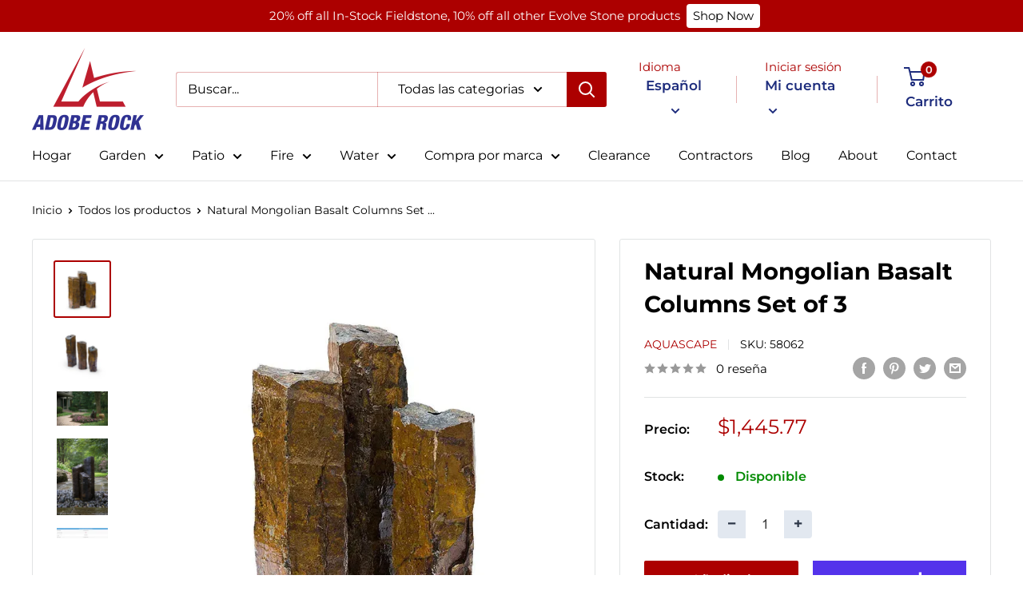

--- FILE ---
content_type: text/javascript
request_url: https://adoberock.com/cdn/shop/t/8/assets/FabricShop.js?v=137219133433019489111681244499
body_size: 33760
content:
var FabricShop=function(t){var e={};function n(r){if(e[r])return e[r].exports;var o=e[r]={i:r,l:!1,exports:{}};return t[r].call(o.exports,o,o.exports,n),o.l=!0,o.exports}return n.m=t,n.c=e,n.d=function(t,e,r){n.o(t,e)||Object.defineProperty(t,e,{enumerable:!0,get:r})},n.r=function(t){"undefined"!=typeof Symbol&&Symbol.toStringTag&&Object.defineProperty(t,Symbol.toStringTag,{value:"Module"}),Object.defineProperty(t,"__esModule",{value:!0})},n.t=function(t,e){if(1&e&&(t=n(t)),8&e)return t;if(4&e&&"object"==typeof t&&t&&t.__esModule)return t;var r=Object.create(null);if(n.r(r),Object.defineProperty(r,"default",{enumerable:!0,value:t}),2&e&&"string"!=typeof t)for(var o in t)n.d(r,o,function(e){return t[e]}.bind(null,o));return r},n.n=function(t){var e=t&&t.__esModule?function(){return t.default}:function(){return t};return n.d(e,"a",e),e},n.o=function(t,e){return Object.prototype.hasOwnProperty.call(t,e)},n.p="",n(n.s=70)}([function(t,e,n){"use strict";n.d(e,"b",(function(){return o})),n.d(e,"a",(function(){return i})),n.d(e,"e",(function(){return a})),n.d(e,"c",(function(){return u})),n.d(e,"d",(function(){return c}));
/*! *****************************************************************************
Copyright (c) Microsoft Corporation. All rights reserved.
Licensed under the Apache License, Version 2.0 (the "License"); you may not use
this file except in compliance with the License. You may obtain a copy of the
License at http://www.apache.org/licenses/LICENSE-2.0

THIS CODE IS PROVIDED ON AN *AS IS* BASIS, WITHOUT WARRANTIES OR CONDITIONS OF ANY
KIND, EITHER EXPRESS OR IMPLIED, INCLUDING WITHOUT LIMITATION ANY IMPLIED
WARRANTIES OR CONDITIONS OF TITLE, FITNESS FOR A PARTICULAR PURPOSE,
MERCHANTABLITY OR NON-INFRINGEMENT.

See the Apache Version 2.0 License for specific language governing permissions
and limitations under the License.
***************************************************************************** */
var r=function(t,e){return(r=Object.setPrototypeOf||{__proto__:[]}instanceof Array&&function(t,e){t.__proto__=e}||function(t,e){for(var n in e)e.hasOwnProperty(n)&&(t[n]=e[n])})(t,e)};function o(t,e){function n(){this.constructor=t}r(t,e),t.prototype=null===e?Object.create(e):(n.prototype=e.prototype,new n)}var i=function(){return(i=Object.assign||function(t){for(var e,n=1,r=arguments.length;n<r;n++)for(var o in e=arguments[n])Object.prototype.hasOwnProperty.call(e,o)&&(t[o]=e[o]);return t}).apply(this,arguments)};function a(t){var e="function"==typeof Symbol&&Symbol.iterator,n=e&&t[e],r=0;if(n)return n.call(t);if(t&&"number"==typeof t.length)return{next:function(){return t&&r>=t.length&&(t=void 0),{value:t&&t[r++],done:!t}}};throw new TypeError(e?"Object is not iterable.":"Symbol.iterator is not defined.")}function u(t,e){var n="function"==typeof Symbol&&t[Symbol.iterator];if(!n)return t;var r,o,i=n.call(t),a=[];try{for(;(void 0===e||e-- >0)&&!(r=i.next()).done;)a.push(r.value)}catch(t){o={error:t}}finally{try{r&&!r.done&&(n=i.return)&&n.call(i)}finally{if(o)throw o.error}}return a}function c(){for(var t=[],e=0;e<arguments.length;e++)t=t.concat(u(arguments[e]));return t}},,function(t,e,n){"use strict";function r(t){switch(Object.prototype.toString.call(t)){case"[object Error]":case"[object Exception]":case"[object DOMException]":return!0;default:return v(t,Error)}}function o(t){return"[object ErrorEvent]"===Object.prototype.toString.call(t)}function i(t){return"[object DOMError]"===Object.prototype.toString.call(t)}function a(t){return"[object DOMException]"===Object.prototype.toString.call(t)}function u(t){return"[object String]"===Object.prototype.toString.call(t)}function c(t){return null===t||"object"!=typeof t&&"function"!=typeof t}function s(t){return"[object Object]"===Object.prototype.toString.call(t)}function l(t){return"undefined"!=typeof Event&&v(t,Event)}function f(t){return"undefined"!=typeof Element&&v(t,Element)}function p(t){return"[object RegExp]"===Object.prototype.toString.call(t)}function d(t){return Boolean(t&&t.then&&"function"==typeof t.then)}function h(t){return s(t)&&"nativeEvent"in t&&"preventDefault"in t&&"stopPropagation"in t}function v(t,e){try{return t instanceof e}catch(t){return!1}}n.d(e,"d",(function(){return r})),n.d(e,"e",(function(){return o})),n.d(e,"a",(function(){return i})),n.d(e,"b",(function(){return a})),n.d(e,"k",(function(){return u})),n.d(e,"i",(function(){return c})),n.d(e,"h",(function(){return s})),n.d(e,"f",(function(){return l})),n.d(e,"c",(function(){return f})),n.d(e,"j",(function(){return p})),n.d(e,"m",(function(){return d})),n.d(e,"l",(function(){return h})),n.d(e,"g",(function(){return v}))},function(t,e,n){(function(e){var n=function(t){return t&&t.Math==Math&&t};t.exports=n("object"==typeof globalThis&&globalThis)||n("object"==typeof window&&window)||n("object"==typeof self&&self)||n("object"==typeof e&&e)||Function("return this")()}).call(this,n(18))},function(t,e,n){"use strict";(function(t){n.d(e,"e",(function(){return i})),n.d(e,"i",(function(){return a})),n.d(e,"h",(function(){return u})),n.d(e,"d",(function(){return c})),n.d(e,"c",(function(){return s})),n.d(e,"b",(function(){return l})),n.d(e,"a",(function(){return f})),n.d(e,"f",(function(){return p})),n.d(e,"g",(function(){return h}));var r=n(17),o=(n(12),{});function i(){return Object(r.b)()?t:"undefined"!=typeof window?window:"undefined"!=typeof self?self:o}function a(){var t=i(),e=t.crypto||t.msCrypto;if(void 0!==e&&e.getRandomValues){var n=new Uint16Array(8);e.getRandomValues(n),n[3]=4095&n[3]|16384,n[4]=16383&n[4]|32768;var r=function(t){for(var e=t.toString(16);e.length<4;)e="0"+e;return e};return r(n[0])+r(n[1])+r(n[2])+r(n[3])+r(n[4])+r(n[5])+r(n[6])+r(n[7])}return"xxxxxxxxxxxx4xxxyxxxxxxxxxxxxxxx".replace(/[xy]/g,(function(t){var e=16*Math.random()|0;return("x"===t?e:3&e|8).toString(16)}))}function u(t){if(!t)return{};var e=t.match(/^(([^:/?#]+):)?(\/\/([^/?#]*))?([^?#]*)(\?([^#]*))?(#(.*))?$/);if(!e)return{};var n=e[6]||"",r=e[8]||"";return{host:e[4],path:e[5],protocol:e[2],relative:e[5]+n+r}}function c(t){if(t.message)return t.message;if(t.exception&&t.exception.values&&t.exception.values[0]){var e=t.exception.values[0];return e.type&&e.value?e.type+": "+e.value:e.type||e.value||t.event_id||"<unknown>"}return t.event_id||"<unknown>"}function s(t){var e=i();if(!("console"in e))return t();var n=e.console,r={};["debug","info","warn","error","log","assert"].forEach((function(t){t in e.console&&n[t].__sentry_original__&&(r[t]=n[t],n[t]=n[t].__sentry_original__)}));var o=t();return Object.keys(r).forEach((function(t){n[t]=r[t]})),o}function l(t,e,n){t.exception=t.exception||{},t.exception.values=t.exception.values||[],t.exception.values[0]=t.exception.values[0]||{},t.exception.values[0].value=t.exception.values[0].value||e||"",t.exception.values[0].type=t.exception.values[0].type||n||"Error"}function f(t,e){void 0===e&&(e={});try{t.exception.values[0].mechanism=t.exception.values[0].mechanism||{},Object.keys(e).forEach((function(n){t.exception.values[0].mechanism[n]=e[n]}))}catch(t){}}function p(){try{return document.location.href}catch(t){return""}}var d=6e4;function h(t,e){if(!e)return d;var n=parseInt(""+e,10);if(!isNaN(n))return 1e3*n;var r=Date.parse(""+e);return isNaN(r)?d:r-t}}).call(this,n(18))},function(t,e,n){"use strict";(function(t){n.d(e,"c",(function(){return s})),n.d(e,"f",(function(){return l})),n.d(e,"e",(function(){return d})),n.d(e,"d",(function(){return m})),n.d(e,"b",(function(){return y})),n.d(e,"a",(function(){return g}));var r=n(0),o=n(38),i=n(2),a=n(69),u=n(23),c=n(12);function s(t,e,n){if(e in t){var r=t[e],o=n(r);if("function"==typeof o)try{o.prototype=o.prototype||{},Object.defineProperties(o,{__sentry_original__:{enumerable:!1,value:r}})}catch(t){}t[e]=o}}function l(t){return Object.keys(t).map((function(e){return encodeURIComponent(e)+"="+encodeURIComponent(t[e])})).join("&")}function f(t){if(Object(i.d)(t)){var e=t,n={message:e.message,name:e.name,stack:e.stack};for(var r in e)Object.prototype.hasOwnProperty.call(e,r)&&(n[r]=e[r]);return n}if(Object(i.f)(t)){var a=t,u={};u.type=a.type;try{u.target=Object(i.c)(a.target)?Object(o.a)(a.target):Object.prototype.toString.call(a.target)}catch(t){u.target="<unknown>"}try{u.currentTarget=Object(i.c)(a.currentTarget)?Object(o.a)(a.currentTarget):Object.prototype.toString.call(a.currentTarget)}catch(t){u.currentTarget="<unknown>"}for(var r in"undefined"!=typeof CustomEvent&&Object(i.g)(t,CustomEvent)&&(u.detail=a.detail),a)Object.prototype.hasOwnProperty.call(a,r)&&(u[r]=a);return u}return t}function p(t){return function(t){return~-encodeURI(t).split(/%..|./).length}(JSON.stringify(t))}function d(t,e,n){void 0===e&&(e=3),void 0===n&&(n=102400);var r=m(t,e);return p(r)>n?d(t,e-1,n):r}function h(e,n){return"domain"===n&&e&&"object"==typeof e&&e._events?"[Domain]":"domainEmitter"===n?"[DomainEmitter]":void 0!==t&&e===t?"[Global]":"undefined"!=typeof window&&e===window?"[Window]":"undefined"!=typeof document&&e===document?"[Document]":Object(i.l)(e)?"[SyntheticEvent]":"number"==typeof e&&e!=e?"[NaN]":void 0===e?"[undefined]":"function"==typeof e?"[Function: "+Object(u.a)(e)+"]":e}function v(t,e,n,r){if(void 0===n&&(n=1/0),void 0===r&&(r=new a.a),0===n)return function(t){var e=Object.prototype.toString.call(t);if("string"==typeof t)return t;if("[object Object]"===e)return"[Object]";if("[object Array]"===e)return"[Array]";var n=h(t);return Object(i.i)(n)?n:e}(e);if(null!=e&&"function"==typeof e.toJSON)return e.toJSON();var o=h(e,t);if(Object(i.i)(o))return o;var u=f(e),c=Array.isArray(e)?[]:{};if(r.memoize(e))return"[Circular ~]";for(var s in u)Object.prototype.hasOwnProperty.call(u,s)&&(c[s]=v(s,u[s],n-1,r));return r.unmemoize(e),c}function m(t,e){try{return JSON.parse(JSON.stringify(t,(function(t,n){return v(t,n,e)})))}catch(t){return"**non-serializable**"}}function y(t,e){void 0===e&&(e=40);var n=Object.keys(f(t));if(n.sort(),!n.length)return"[object has no keys]";if(n[0].length>=e)return Object(c.d)(n[0],e);for(var r=n.length;r>0;r--){var o=n.slice(0,r).join(", ");if(!(o.length>e))return r===n.length?o:Object(c.d)(o,e)}return""}function g(t){var e,n;if(Object(i.h)(t)){var o=t,a={};try{for(var u=Object(r.e)(Object.keys(o)),c=u.next();!c.done;c=u.next()){var s=c.value;void 0!==o[s]&&(a[s]=g(o[s]))}}catch(t){e={error:t}}finally{try{c&&!c.done&&(n=u.return)&&n.call(u)}finally{if(e)throw e.error}}return a}return Array.isArray(t)?t.map(g):t}}).call(this,n(18))},function(t,e,n){var r=n(3),o=n(25).f,i=n(14),a=n(45),u=n(29),c=n(81),s=n(57);t.exports=function(t,e){var n,l,f,p,d,h=t.target,v=t.global,m=t.stat;if(n=v?r:m?r[h]||u(h,{}):(r[h]||{}).prototype)for(l in e){if(p=e[l],f=t.noTargetGet?(d=o(n,l))&&d.value:n[l],!s(v?l:h+(m?".":"#")+l,t.forced)&&void 0!==f){if(typeof p==typeof f)continue;c(p,f)}(t.sham||f&&f.sham)&&i(p,"sham",!0),a(n,l,p,t)}}},function(t,e){t.exports=function(t){try{return!!t()}catch(t){return!0}}},,function(t,e,n){var r=n(7);t.exports=!r((function(){return 7!=Object.defineProperty({},1,{get:function(){return 7}})[1]}))},function(t,e){t.exports=function(t){return"object"==typeof t?null!==t:"function"==typeof t}},function(t,e){var n={}.hasOwnProperty;t.exports=function(t,e){return n.call(t,e)}},function(t,e,n){"use strict";n.d(e,"d",(function(){return o})),n.d(e,"c",(function(){return i})),n.d(e,"b",(function(){return a})),n.d(e,"a",(function(){return u}));var r=n(2);function o(t,e){return void 0===e&&(e=0),"string"!=typeof t||0===e?t:t.length<=e?t:t.substr(0,e)+"..."}function i(t,e){var n=t,r=n.length;if(r<=150)return n;e>r&&(e=r);var o=Math.max(e-60,0);o<5&&(o=0);var i=Math.min(o+140,r);return i>r-5&&(i=r),i===r&&(o=Math.max(i-140,0)),n=n.slice(o,i),o>0&&(n="'{snip} "+n),i<r&&(n+=" {snip}"),n}function a(t,e){if(!Array.isArray(t))return"";for(var n=[],r=0;r<t.length;r++){var o=t[r];try{n.push(String(o))}catch(t){n.push("[value cannot be serialized]")}}return n.join(e)}function u(t,e){return!!Object(r.k)(t)&&(Object(r.j)(e)?e.test(t):"string"==typeof e&&-1!==t.indexOf(e))}},,function(t,e,n){var r=n(9),o=n(15),i=n(42);t.exports=r?function(t,e,n){return o.f(t,e,i(1,n))}:function(t,e,n){return t[e]=n,t}},function(t,e,n){var r=n(9),o=n(43),i=n(16),a=n(28),u=Object.defineProperty;e.f=r?u:function(t,e,n){if(i(t),e=a(e,!0),i(n),o)try{return u(t,e,n)}catch(t){}if("get"in n||"set"in n)throw TypeError("Accessors not supported");return"value"in n&&(t[e]=n.value),t}},function(t,e,n){var r=n(10);t.exports=function(t){if(!r(t))throw TypeError(String(t)+" is not an object");return t}},function(t,e,n){"use strict";(function(t,r){n.d(e,"b",(function(){return o})),n.d(e,"a",(function(){return i}));n(2),n(5);function o(){return"[object process]"===Object.prototype.toString.call(void 0!==t?t:0)}function i(t,e){return t.require(e)}}).call(this,n(74),n(40)(t))},function(t,e){var n;n=function(){return this}();try{n=n||new Function("return this")()}catch(t){"object"==typeof window&&(n=window)}t.exports=n},function(t,e){var n={}.toString;t.exports=function(t){return n.call(t).slice(8,-1)}},function(t,e){t.exports=function(t){if(null==t)throw TypeError("Can't call method on "+t);return t}},function(t,e){var n=Math.ceil,r=Math.floor;t.exports=function(t){return isNaN(t=+t)?0:(t>0?r:n)(t)}},function(t,e,n){"use strict";function r(t){return"0"===t.toString()?"0":(t<1&&(t=t.toString().substr(1)),t.toString().replace(".125"," …›").replace(".25"," ¼").replace(".375"," …œ").replace(".5"," ½").replace(".625"," …").replace(".75"," ¾").replace(".875"," …ž"))}Object.defineProperty(e,"__esModule",{value:!0}),e.roundToNearestUOM=function(t,e){return parseInt((Math.round(parseFloat(t)*e)/e*e).toFixed(2),10)},e.magicDisable=function(t){t.disabled=!0},e.magicEnable=function(t){t.disabled=!1},e.disable=function(t){document.querySelectorAll(t).forEach((function(t){t.disabled=!0}))},e.enable=function(t){document.querySelectorAll(t).forEach((function(t){t.disabled=!1}))},e.toFraction=r,e.generateLineItemPropertyFromQuantity=function(t,e){var n=window.fqa.product[e],o=n?n.multiplier:1,i=r(t/o),a="";t<o?a+=i+n.strings.separator_less_then_one+n.strings.unit_singular:parseInt(t,10)===parseInt(o,10)?a+=i+n.strings.separator_more_then_one+n.strings.unit_singular:t>o?a+=i+n.strings.separator_more_then_one+n.strings.unit_plural:console.error("Error: quantity is invalid",t);return a}},function(t,e,n){"use strict";n.d(e,"a",(function(){return o}));var r="<anonymous>";function o(t){try{return t&&"function"==typeof t&&t.name||r}catch(t){return r}}},function(t,e){t.exports=function(t){return t&&t.__esModule?t:{default:t}}},function(t,e,n){var r=n(9),o=n(41),i=n(42),a=n(26),u=n(28),c=n(11),s=n(43),l=Object.getOwnPropertyDescriptor;e.f=r?l:function(t,e){if(t=a(t),e=u(e,!0),s)try{return l(t,e)}catch(t){}if(c(t,e))return i(!o.f.call(t,e),t[e])}},function(t,e,n){var r=n(27),o=n(20);t.exports=function(t){return r(o(t))}},function(t,e,n){var r=n(7),o=n(19),i="".split;t.exports=r((function(){return!Object("z").propertyIsEnumerable(0)}))?function(t){return"String"==o(t)?i.call(t,""):Object(t)}:Object},function(t,e,n){var r=n(10);t.exports=function(t,e){if(!r(t))return t;var n,o;if(e&&"function"==typeof(n=t.toString)&&!r(o=n.call(t)))return o;if("function"==typeof(n=t.valueOf)&&!r(o=n.call(t)))return o;if(!e&&"function"==typeof(n=t.toString)&&!r(o=n.call(t)))return o;throw TypeError("Can't convert object to primitive value")}},function(t,e,n){var r=n(3),o=n(14);t.exports=function(t,e){try{o(r,t,e)}catch(n){r[t]=e}return e}},function(t,e){t.exports={}},function(t,e,n){var r=n(3);t.exports=r},function(t,e){t.exports=["constructor","hasOwnProperty","isPrototypeOf","propertyIsEnumerable","toLocaleString","toString","valueOf"]},function(t,e,n){var r=n(20),o="["+n(34)+"]",i=RegExp("^"+o+o+"*"),a=RegExp(o+o+"*$"),u=function(t){return function(e){var n=String(r(e));return 1&t&&(n=n.replace(i,"")),2&t&&(n=n.replace(a,"")),n}};t.exports={start:u(1),end:u(2),trim:u(3)}},function(t,e){t.exports="\t\n\v\f\r   áš€ €€ € €‚ €ƒ €„ €… €† €‡ €ˆ €‰ €Š €¯ Ÿã€€\u2028\u2029\ufeff"},function(t,e,n){"use strict";Object.defineProperty(e,"__esModule",{value:!0}),e.default=void 0;var r=n(22),o=window.themeName,i=["Debut"].includes(o),a=function(t){return{step:parseInt(t.dataset.fsaStep,10),minimum:parseInt(t.dataset.fsaMin,10),multiplier:parseInt(t.dataset.fsaMultiplier,10),currentQuantity:parseInt(t.dataset.fsaCurrentQuantity,10),shopifyMaximumQuantity:parseInt(t.dataset.fsaShopifyMax,10),key:t.dataset.fsaCartItemKey,variantId:t.dataset.fsaCartVariantId,maximum:parseInt(t.dataset.fsaMax,10),cartQuantity:parseInt(t.dataset.fsaCartQuantity,10),productType:t.dataset.fsaProductType,isFractional:JSON.parse(t.dataset.fsaIsFractional)}},u=function(t){return{minusButton:t.querySelector("[data-fsa-minus-cart]"),plusButton:t.querySelector("[data-fsa-plus-cart]")}},c=function(t){return{visibleInput:t.querySelector("[data-fsa-input-cart]"),hiddenQuantity:t.querySelector("[data-fsa-hidden-quantity-cart]")}},s=function(t,e){var n=e.key,r=e.currentQuantity,i=a(t).multiplier,u=c(t),s=u.visibleInput,l=u.hiddenQuantity,f=r/i;null!=n&&(t.dataset.fsaCartItemKey=n),null!=r&&(t.dataset.fsaCurrentQuantity=r,t.dataset.fsaCartQuantity=r,("Impulse"!==o||window.location.pathname.includes("/cart"))&&(s.value=r%i==0&&r>0&&i>1?f.toFixed(1):f),null!=l&&(l.value=r))},l=function(t,e){var n=a(t).key;i?document.querySelectorAll('[data-fsa-cart-item-key="'.concat(n,'"]')).forEach((function(t){s(t,{key:n,currentQuantity:e})})):s(t,{key:n,currentQuantity:e})},f=function(t,e){var n=a(t),o=n.key,c=n.shopifyMaximumQuantity,l=u(t),f=l.plusButton,p=l.minusButton,d=o,h=e.key,v=parseInt(e.quantity,10);i?document.querySelectorAll('[data-fsa-cart-item-key="'.concat(d,'"]')).forEach((function(t){s(t,{key:h,currentQuantity:v})})):s(t,{key:h,currentQuantity:v});(0,r.magicEnable)(p),v>=c?(0,r.magicDisable)(f):(0,r.magicEnable)(f)},p={updateAfterLocalStorageChange:function(t){t.items.forEach((function(t){var e=document.querySelectorAll('[data-fsa-cart-variant-id="'.concat(t.variant_id,'"]'));e&&e.forEach((function(e){f(e,t)}))}))},updateContainerWithItem:f,getMinusPlusElementsFrom:u,getInputElementsFrom:c,getDataFrom:a,containerVariantIdSelector:function(t){return'[data-fsa-product-variant-id="'.concat(t,'"]')},minusButtonSelector:"[data-fsa-minus-cart]",visibleInputSelector:"[data-fsa-input-cart]",plusButtonSelector:"[data-fsa-plus-cart]",hiddenQuantitySelector:"[data-fsa-hidden-quantity-cart]",minus:function(t){var e=a(t),n=e.step,o=e.minimum,i=e.currentQuantity,c=e.shopifyMaximumQuantity,s=u(t),f=s.minusButton,p=s.plusButton,d=i-n;d<o&&(d=0),d%n!=0&&(d-=d%n),l(t,d),0===parseInt(d,10)&&(0,r.magicDisable)(f),d<c&&p.disabled&&(0,r.magicEnable)(p)},plus:function(t){var e=a(t),n=e.step,o=e.minimum,i=e.currentQuantity,c=e.shopifyMaximumQuantity,s=u(t),f=s.minusButton,p=s.plusButton,d=i+n;d<o&&(d=o),d>c&&(d=c),d%n!=0&&(d-=d%n),l(t,d),f.disabled&&(0,r.magicEnable)(f),d>=c&&!p.disabled&&(0,r.magicDisable)(p)},type:function(t){var e=a(t),n=e.minimum,o=e.multiplier,i=e.currentQuantity,u=e.shopifyMaximumQuantity,c=function(t){return{minusButton:t.querySelector("[data-fsa-minus-cart]"),visibleInput:t.querySelector("[data-fsa-input-cart]"),plusButton:t.querySelector("[data-fsa-plus-cart]"),hiddenQuantity:t.querySelector("[data-fsa-hidden-quantity-cart]")}}(t),s=c.visibleInput,f=c.minusButton,p=c.plusButton,d=i,h=(0,r.roundToNearestUOM)(s.value,o);Number.isNaN(h)?l(t,d=i):((d=h)>u&&(d=u),d<=0&&(d=0),d>0&&d<n&&(d=n),l(t,d),d>0&&f.disabled&&(0,r.magicEnable)(f),0===parseInt(d,10)&&(0,r.magicDisable)(f),d<u?(0,r.magicEnable)(p):(0,r.magicDisable)(p))}};e.default=p},function(t,e,n){"use strict";Object.defineProperty(e,"__esModule",{value:!0}),e.default=void 0;var r=n(22),o=n(37),i=function(t){return'[data-fsa-product-variant-id="'.concat(t,'"]')},a=function(t){return{variantId:parseInt(t.dataset.fsaProductVariantId,10),step:parseInt(t.dataset.fsaStep,10),currentQuantity:parseInt(t.dataset.fsaCurrentQuantity,10),minimum:parseInt(t.dataset.fsaMin,10),maximum:parseInt(t.dataset.fsaMax,10),multiplier:parseInt(t.dataset.fsaMultiplier,10),shopifyMaximumQuantity:parseInt(t.dataset.fsaShopifyMax,10),cartQuantity:parseInt(t.dataset.fsaCartQuantity,10),itemKey:t.dataset.fsaProductCartItemKey,variantInventories:t.dataset.fsaVariantInventories,productType:t.dataset.fsaProductType,isFractional:JSON.parse(t.dataset.fsaIsFractional)}},u=function(t){return{minusButton:t.querySelector("[data-fsa-minus]"),plusButton:t.querySelector("[data-fsa-plus]")}},c=function(t){return{visibleInput:t.querySelector("[data-fsa-input]"),hiddenQuantity:t.querySelector("[data-fsa-hidden-quantity]"),hiddenLIP:t.querySelector("[data-fsa-hidden-line-item-props]")}},s=function(t,e){var n=a(t),i=n.multiplier,s=n.variantInventories,l=n.productType,f=n.isFractional,p=c(t),d=p.visibleInput,h=p.hiddenQuantity,v=p.hiddenLIP,m=u(t),y=m.plusButton,g=m.minusButton;if(s.includes(",")){var b=(0,o.getLocalStorageCart)().items,_=void 0===b?[]:b,E=s.split(",").find((function(t){return t.includes(e)})).replace("".concat(e,":"),""),O=_.find((function(t){return t.variant_id===parseInt(e,10)})),S=E-(O?O.quantity:0),j=window.fqa.product[l]?window.fqa.product[l].minimum:1,x=Math.min(i,S);d.value=parseFloat(x/i),f&&"1"===d.value.toString()&&(d.value="1.0"),f||"1.0"!==d.value.toString()||(d.value="1"),h.value=x,t.dataset.fsaCurrentQuantity=x,t.dataset.fsaMin=Math.min(j,S),t.dataset.fsaMax=S,j===x||x-1<=0?(0,r.magicDisable)(g):(0,r.magicEnable)(g),x+1>S?(0,r.magicDisable)(y):(0,r.magicEnable)(y),v&&(O&&O.properties&&O.properties["Qty"]?(O.properties["Qty"],v&&(v.value=O.properties["Qty"])):v&&(v.value=(0,r.generateLineItemPropertyFromQuantity)(h.value,l))),O?(t.dataset.fsaProductCartItemKey=O.key,t.dataset.fsaCartQuantity=O.quantity):(t.dataset.fsaProductCartItemKey="",t.dataset.fsaCartQuantity=0),t.dataset.fsaShopifyMax=E,t.dataset.fsaProductVariantId=e}},l=function(t,e){var n=e.key,o=e.currentQuantity,i=e.cartQuantity,u=e.inputMaximum,s=e.hiddenLineItemProperty,l=a(t),f=l.multiplier,p=l.productType,d=c(t),h=d.visibleInput,v=d.hiddenQuantity,m=d.hiddenLIP,y=o/f;null!=n&&(t.dataset.fsaProductCartItemKey=n),null!=o&&(t.dataset.fsaCurrentQuantity=o,h.value=o%f==0&&o>0&&f>1?y.toFixed(1):y,v.value=o),null!=i&&(t.dataset.fsaCartQuantity=i),null!=u&&(t.dataset.fsaMax=u),i>=1||i||s?s&&m&&(m.value=s):m&&(m.value=(0,r.generateLineItemPropertyFromQuantity)(o,p))},f=function(t,e){var n,o=a(t),i=o.step,c=o.multiplier,s=o.shopifyMaximumQuantity,f=u(t),p=f.plusButton,d=f.minusButton,h=parseInt(e.quantity,10),v=s-h;n=v>=c?c:v;var m=null;e.properties&&e.properties["Qty"]&&(m=e.properties["Qty"]),l(t,{key:e.key,cartQuantity:h,currentQuantity:n,inputMaximum:v,hiddenLineItemProperty:m}),n<=i?(0,r.magicDisable)(d):(0,r.magicEnable)(d),n>=v?(0,r.magicDisable)(p):(0,r.magicEnable)(p)},p={addToCartFormSelector:"form[action='/cart/add']",updateAfterAddToCart:function(t){var e=document.querySelectorAll('[data-fsa-product-variant-id="'.concat(t.variant_id,'"]'));e&&e.forEach((function(e){f(e,t)}))},addToCartSelector:"[data-fsa-add-to-cart]",getDataFrom:a,updateRemoved:function(t){var e=document.querySelectorAll('[data-fsa-product-cart-item-key="'.concat(t,'"]'));e&&e.forEach((function(t){t.dataset.fsaProductCartItemKey="",t.dataset.fsaCartQuantity=0}))},getInputElementsFrom:c,getAllProductContainersByVariantId:function(t){var e=i(t);return document.querySelectorAll(e)},containerVariantIdSelector:i,minusButtonSelector:"[data-fsa-minus]",visibleInputSelector:"[data-fsa-input]",plusButtonSelector:"[data-fsa-plus]",hiddenQuantitySelector:"[data-fsa-hidden-quantity]",hiddenLineItemPropSelector:"[data-fsa-hidden-line-item-props]",minus:function(t){var e=a(t),n=e.step,o=e.currentQuantity,i=e.minimum,c=e.maximum,s=e.cartQuantity,f=u(t),p=f.minusButton,d=f.plusButton,h=o-n,v=o,m=s>=1;h<=i&&(h=i,n>i&&0===h&&(h=1)),0===o&&(h=0),h%n!=0&&n<=i&&(h-=h%n),l(t,{currentQuantity:h,cartQuantity:s}),v<=c&&(0,r.magicEnable)(d),0===o&&m&&(0,r.magicDisable)(d),m&&h<=i&&(0,r.magicDisable)(p),!m&&h<=i&&(0,r.magicDisable)(p)},plus:function(t){var e=a(t),n=e.step,o=e.currentQuantity,i=e.minimum,c=e.maximum,s=e.cartQuantity,f=e.shopifyMaximumQuantity,p=u(t),d=p.minusButton,h=p.plusButton,v=o,m=f-s,y=s>=1,g=o+n;g>=m&&(g=c),g%n!=0&&(g-=g%n),l(t,{currentQuantity:g,cartQuantity:s}),y&&(v<=n&&!d.disabled?(0,r.magicDisable)(d):(0,r.magicEnable)(d)),y||(v<i&&v!==i&&v!==n&&!d.disabled?(0,r.magicDisable)(d):(0,r.magicEnable)(d)),g>=m&&(0,r.magicDisable)(h)},type:function(t){var e=a(t),n=e.step,o=e.currentQuantity,i=e.minimum,u=e.maximum,c=e.multiplier,s=e.cartQuantity,f=function(t){return{minusButton:t.querySelector("[data-fsa-minus]"),visibleInput:t.querySelector("[data-fsa-input]"),plusButton:t.querySelector("[data-fsa-plus]"),hiddenQuantity:t.querySelector("[data-fsa-hidden-quantity]"),hiddenLIP:t.querySelector("[data-fsa-hidden-line-item-props]")}}(t),p=f.visibleInput,d=f.minusButton,h=f.plusButton,v=0!==s,m=(0,r.roundToNearestUOM)(p.value,c),y=o;Number.isNaN(m)?y=o:(y=m,v&&y<n&&(y=n),!v&&y<i&&(y=i),y>=u&&(y=u),y>i&&(0,r.magicEnable)(d),y<u&&(0,r.magicEnable)(h),y<=i&&(0,r.magicDisable)(d),y>=u&&(0,r.magicDisable)(h)),l(t,{currentQuantity:y,cartQuantity:s})},updateAfterLocalStorageChange:function(t){t.items.forEach((function(t){var e=document.querySelectorAll('[data-fsa-product-variant-id="'.concat(t.variant_id,'"]'));e&&e.forEach((function(e){f(e,t)}))}))},changeProductVariant:function(t){var e=t.detail.variant;if(e&&e.id){var n=document.querySelector('[data-fsa-variant-inventories*="'.concat(e.id,'"]'));s(n,e.id)}},setContainerVariant:s,updateContainerWithItem:f};e.default=p},function(t,e,n){"use strict";Object.defineProperty(e,"__esModule",{value:!0}),e.localStorageIsAvailable=function(){var t;try{t=window.localStorage;var e="__storage_test__";return t.setItem(e,e),t.removeItem(e),!0}catch(e){return e instanceof DOMException&&(22===e.code||1014===e.code||"QuotaExceededError"===e.name||"NS_ERROR_DOM_QUOTA_REACHED"===e.name)&&t&&0!==t.length}},e.updateCartLocalStorage=o,e.getLocalStorageCart=i,e.updateLocalStorageIfNewOrChanged=function(){if(window._fsaLocalStorageIsAvailable){var t=i(),e=r;JSON.stringify(t)!==JSON.stringify(e)&&o(r)}},e.addItemToLocalStorageCart=function(t){var e=i(),n=Math.max(0,e.items.findIndex((function(e){return e.variant_id===t.variant_id})));e.items[n]=t,o(e)};var r=window.cartJson;function o(t){window._fsaLocalStorageIsAvailable&&window.localStorage.setItem("cart",JSON.stringify(t))}function i(){if(window._fsaLocalStorageIsAvailable){var t=window.localStorage.getItem("cart");return"undefined"!==t?JSON.parse(t):null}return null}},function(t,e,n){"use strict";n.d(e,"a",(function(){return o}));var r=n(2);function o(t){try{for(var e=t,n=[],r=0,o=0,a=" > ".length,u=void 0;e&&r++<5&&!("html"===(u=i(e))||r>1&&o+n.length*a+u.length>=80);)n.push(u),o+=u.length,e=e.parentNode;return n.reverse().join(" > ")}catch(t){return"<unknown>"}}function i(t){var e,n,o,i,a,u=t,c=[];if(!u||!u.tagName)return"";if(c.push(u.tagName.toLowerCase()),u.id&&c.push("#"+u.id),(e=u.className)&&Object(r.k)(e))for(n=e.split(/\s+/),a=0;a<n.length;a++)c.push("."+n[a]);var s=["type","name","title","alt"];for(a=0;a<s.length;a++)o=s[a],(i=u.getAttribute(o))&&c.push("["+o+'="'+i+'"]');return c.join("")}},function(t,e,n){var r=n(73);function o(){if("function"!=typeof WeakMap)return null;var t=new WeakMap;return o=function(){return t},t}t.exports=function(t){if(t&&t.__esModule)return t;if(null===t||"object"!==r(t)&&"function"!=typeof t)return{default:t};var e=o();if(e&&e.has(t))return e.get(t);var n={},i=Object.defineProperty&&Object.getOwnPropertyDescriptor;for(var a in t)if(Object.prototype.hasOwnProperty.call(t,a)){var u=i?Object.getOwnPropertyDescriptor(t,a):null;u&&(u.get||u.set)?Object.defineProperty(n,a,u):n[a]=t[a]}return n.default=t,e&&e.set(t,n),n}},function(t,e){t.exports=function(t){if(!t.webpackPolyfill){var e=Object.create(t);e.children||(e.children=[]),Object.defineProperty(e,"loaded",{enumerable:!0,get:function(){return e.l}}),Object.defineProperty(e,"id",{enumerable:!0,get:function(){return e.i}}),Object.defineProperty(e,"exports",{enumerable:!0}),e.webpackPolyfill=1}return e}},function(t,e,n){"use strict";var r={}.propertyIsEnumerable,o=Object.getOwnPropertyDescriptor,i=o&&!r.call({1:2},1);e.f=i?function(t){var e=o(this,t);return!!e&&e.enumerable}:r},function(t,e){t.exports=function(t,e){return{enumerable:!(1&t),configurable:!(2&t),writable:!(4&t),value:e}}},function(t,e,n){var r=n(9),o=n(7),i=n(44);t.exports=!r&&!o((function(){return 7!=Object.defineProperty(i("div"),"a",{get:function(){return 7}}).a}))},function(t,e,n){var r=n(3),o=n(10),i=r.document,a=o(i)&&o(i.createElement);t.exports=function(t){return a?i.createElement(t):{}}},function(t,e,n){var r=n(3),o=n(14),i=n(11),a=n(29),u=n(46),c=n(78),s=c.get,l=c.enforce,f=String(String).split("String");(t.exports=function(t,e,n,u){var c=!!u&&!!u.unsafe,s=!!u&&!!u.enumerable,p=!!u&&!!u.noTargetGet;"function"==typeof n&&("string"!=typeof e||i(n,"name")||o(n,"name",e),l(n).source=f.join("string"==typeof e?e:"")),t!==r?(c?!p&&t[e]&&(s=!0):delete t[e],s?t[e]=n:o(t,e,n)):s?t[e]=n:a(e,n)})(Function.prototype,"toString",(function(){return"function"==typeof this&&s(this).source||u(this)}))},function(t,e,n){var r=n(47),o=Function.toString;"function"!=typeof r.inspectSource&&(r.inspectSource=function(t){return o.call(t)}),t.exports=r.inspectSource},function(t,e,n){var r=n(3),o=n(29),i=r["__core-js_shared__"]||o("__core-js_shared__",{});t.exports=i},function(t,e,n){var r=n(49),o=n(50),i=r("keys");t.exports=function(t){return i[t]||(i[t]=o(t))}},function(t,e,n){var r=n(80),o=n(47);(t.exports=function(t,e){return o[t]||(o[t]=void 0!==e?e:{})})("versions",[]).push({version:"3.6.4",mode:r?"pure":"global",copyright:" © 2020 Denis Pushkarev (zloirock.ru)"})},function(t,e){var n=0,r=Math.random();t.exports=function(t){return"Symbol("+String(void 0===t?"":t)+")_"+(++n+r).toString(36)}},function(t,e,n){var r=n(31),o=n(3),i=function(t){return"function"==typeof t?t:void 0};t.exports=function(t,e){return arguments.length<2?i(r[t])||i(o[t]):r[t]&&r[t][e]||o[t]&&o[t][e]}},function(t,e,n){var r=n(53),o=n(32).concat("length","prototype");e.f=Object.getOwnPropertyNames||function(t){return r(t,o)}},function(t,e,n){var r=n(11),o=n(26),i=n(54).indexOf,a=n(30);t.exports=function(t,e){var n,u=o(t),c=0,s=[];for(n in u)!r(a,n)&&r(u,n)&&s.push(n);for(;e.length>c;)r(u,n=e[c++])&&(~i(s,n)||s.push(n));return s}},function(t,e,n){var r=n(26),o=n(55),i=n(83),a=function(t){return function(e,n,a){var u,c=r(e),s=o(c.length),l=i(a,s);if(t&&n!=n){for(;s>l;)if((u=c[l++])!=u)return!0}else for(;s>l;l++)if((t||l in c)&&c[l]===n)return t||l||0;return!t&&-1}};t.exports={includes:a(!0),indexOf:a(!1)}},function(t,e,n){var r=n(21),o=Math.min;t.exports=function(t){return t>0?o(r(t),9007199254740991):0}},function(t,e){e.f=Object.getOwnPropertySymbols},function(t,e,n){var r=n(7),o=/#|\.prototype\./,i=function(t,e){var n=u[a(t)];return n==s||n!=c&&("function"==typeof e?r(e):!!e)},a=i.normalize=function(t){return String(t).replace(o,".").toLowerCase()},u=i.data={},c=i.NATIVE="N",s=i.POLYFILL="P";t.exports=i},function(t,e,n){var r=n(3),o=n(49),i=n(11),a=n(50),u=n(59),c=n(85),s=o("wks"),l=r.Symbol,f=c?l:l&&l.withoutSetter||a;t.exports=function(t){return i(s,t)||(u&&i(l,t)?s[t]=l[t]:s[t]=f("Symbol."+t)),s[t]}},function(t,e,n){var r=n(7);t.exports=!!Object.getOwnPropertySymbols&&!r((function(){return!String(Symbol())}))},function(t,e,n){var r,o=n(16),i=n(86),a=n(32),u=n(30),c=n(87),s=n(44),l=n(48),f=l("IE_PROTO"),p=function(){},d=function(t){return"<script>"+t+"<\/script>"},h=function(){try{r=document.domain&&new ActiveXObject("htmlfile")}catch(t){}var t,e;h=r?function(t){t.write(d("")),t.close();var e=t.parentWindow.Object;return t=null,e}(r):((e=s("iframe")).style.display="none",c.appendChild(e),e.src=String("javascript:"),(t=e.contentWindow.document).open(),t.write(d("document.F=Object")),t.close(),t.F);for(var n=a.length;n--;)delete h.prototype[a[n]];return h()};u[f]=!0,t.exports=Object.create||function(t,e){var n;return null!==t?(p.prototype=o(t),n=new p,p.prototype=null,n[f]=t):n=h(),void 0===e?n:i(n,e)}},function(t,e,n){var r=n(53),o=n(32);t.exports=Object.keys||function(t){return r(t,o)}},function(t,e,n){var r=n(9),o=n(7),i=n(11),a=Object.defineProperty,u={},c=function(t){throw t};t.exports=function(t,e){if(i(u,t))return u[t];e||(e={});var n=[][t],s=!!i(e,"ACCESSORS")&&e.ACCESSORS,l=i(e,0)?e[0]:c,f=i(e,1)?e[1]:void 0;return u[t]=!!n&&!o((function(){if(s&&!r)return!0;var t={length:-1};s?a(t,1,{enumerable:!0,get:c}):t[1]=1,n.call(t,l,f)}))}},function(t,e,n){var r=n(89);t.exports=function(t,e,n){if(r(t),void 0===e)return t;switch(n){case 0:return function(){return t.call(e)};case 1:return function(n){return t.call(e,n)};case 2:return function(n,r){return t.call(e,n,r)};case 3:return function(n,r,o){return t.call(e,n,r,o)}}return function(){return t.apply(e,arguments)}}},function(t,e,n){"use strict";var r=n(93).forEach,o=n(96),i=n(62),a=o("forEach"),u=i("forEach");t.exports=a&&u?[].forEach:function(t){return r(this,t,arguments.length>1?arguments[1]:void 0)}},function(t,e,n){var r=n(20);t.exports=function(t){return Object(r(t))}},function(t,e,n){var r=n(10),o=Math.floor;t.exports=function(t){return!r(t)&&isFinite(t)&&o(t)===t}},function(t,e,n){var r=n(19);t.exports=function(t){if("number"!=typeof t&&"Number"!=r(t))throw TypeError("Incorrect invocation");return+t}},function(t,e,n){"use strict";var r=n(24),o=n(39);Object.defineProperty(e,"__esModule",{value:!0}),e.default=void 0;var i=o(n(127)),a=r(n(35)),u=r(n(36)),c=n(22),s=n(37),l="".concat("button[name=update], input[name=update]",", ").concat("button[name=checkout], input[name=checkout]"),f=window,p=f.fqa,d=f.themeName,h=[],v=function(){window.location.reload()},m=function(){document.location.href="/checkout"},y=function(t,e){if(h.length){document.dispatchEvent(new CustomEvent("onAjaxStart"));var n=h.shift();void 0!==n.note?function(t){var e=t.note,n=t.nextLocation,r=t.callback;i.updateNote(e).then((function(t){r(t,n)}))}(n):function(t){var e=t.key,n=t.quantity,r=t.properties,o=t.nextLocation,a=t.callback;i.updateItem(e,{quantity:n,properties:r}).then((function(t){t.items,a(t,o)})).catch((function(t){window.location.reload()}))}(n)}else document.dispatchEvent(new CustomEvent("onAjaxEnd")),t&&(0,s.updateCartLocalStorage)(t),"checkout"===e&&m(),"reload"===e&&v(),"silent"===e&&document.dispatchEvent(new CustomEvent("onAjaxEnd"))},g=function(t,e,n){var r=t.key,o=t.quantity,i=t.properties;h.push({key:r,quantity:o,properties:i,nextLocation:e,callback:n})},b=function(t){return t.querySelectorAll('input[name="updates[]"]')},_=function(t){return void 0!==t.note?t.note.value:""},E=function(t,e,n){var r=!1,o=(0,s.getLocalStorageCart)(),i=o.items;if(t.length!==i.length)return window.confirm('This cart is out of date with your most recent changes. Click "Ok" to reload the page.')&&v(),"cancel";var u={};return i.forEach((function(t,e){u[t.variant_id]&&0!==e?console.error("We have a duplicate"):u[t.variant_id]=t})),t.forEach((function(t,e){var o=i[e];if(p.product[o.product_type]){var u=function(t,e){var n=t.parentElement,r=parseInt(t.value,10),o=a.default.getDataFrom(n),i=o.productType,u=o.shopifyMaximumQuantity;r>=u&&(r=u);var s=parseInt(e.quantity,10),l=e.properties,f=(0,c.generateLineItemPropertyFromQuantity)(r,i);return s!==r||l["Qty"]!==f?(l["Qty"]=f,{key:e.key,quantity:r,properties:l}):null}(t,o);u&&(r=!0,g(u,n,y))}else{var s=function(t,e){var n=parseInt(t.value,10);return parseInt(e.quantity,10)!==n&&{key:e.key,quantity:n}}(t,o);s&&(r=!0,g(s,n,y))}})),e!==o.note&&(r=!0,function(t,e,n){h.push({note:t,nextLocation:e,callback:n})}(e,n,y)),r},O=function(t,e){var n=!1;return t.forEach((function(t){var r=function(t){if(p.product[t.product_type]){var e=parseInt(t.quantity,10),n=t.properties,r=(0,c.generateLineItemPropertyFromQuantity)(e,t.product_type);if(n["Qty"]!==r)return n["Qty"]=r,{key:t.key,quantity:e,properties:n}}return null}(t);r&&(n=!0,g(r,e,y))})),n},S={updateSelectors:"button[name=update], input[name=update]",checkoutSelectors:"button[name=checkout], input[name=checkout]",buttonSelectors:l,removeItemSelector:"[data-fsa-remove-key]",formSelector:"form[action='/cart']",update:function(t){var e=b(t.target.closest("form[action='/cart']")),n=_(t.target.closest("form[action='/cart']"));E(e,n,"reload")?y():v()},checkout:function(t){var e=b(t.target.form),n=_(t.target.form),r=E(e,n,"checkout");r?y():m()},disableButtons:function(){(0,c.disable)(l)},enableButtons:function(){(0,c.enable)(l)},enableUpdateAndCheckoutButtons:function(){document.querySelectorAll("".concat(l)).forEach((function(t){t.disabled,t.disabled=!1}))},checkoutFromAnyPage:function(){var t=(0,s.getLocalStorageCart)().items;O(t,"checkout")?y():m()},remove:function(t){var e=t.target.dataset.fsaRemoveKey;i.removeItem(e).then((function(t){(0,s.updateCartLocalStorage)(t),"Warehouse"===d&&(document.dispatchEvent(new CustomEvent("theme:loading:end")),document.documentElement.dispatchEvent(new CustomEvent("cart:refresh",{bubbles:!0}))),u.default.updateRemoved(e),u.default.updateAfterLocalStorageChange(t),"page"===window.theme.cartType&&(document.location.href="/cart")})).catch((function(t){console.error(t),"Warehouse"===d&&document.documentElement.dispatchEvent(new CustomEvent("cart:refresh",{bubbles:!0}))}))},addToCart:function(t){(0,c.magicDisable)(t.target.closest("button".concat(u.default.addToCartSelector)));var e=t.target.closest("form"),n=e.querySelectorAll('[name^="properties"]'),r={};n.forEach((function(t){r[t.name.replace("properties","").replace("[","").replace("]","")]=t.value}));var o=e.querySelector("[data-fsa-container-product]"),a=u.default.getDataFrom(o),l=a.variantId,f=a.itemKey,p=a.cartQuantity,h=a.currentQuantity,v=a.productType,m=a.isFractional,y=h+p;p>=1?(m&&(r["Qty"]=(0,c.generateLineItemPropertyFromQuantity)(y,v)),i.updateItem(f,{quantity:y,properties:r}).then((function(t){(0,s.updateCartLocalStorage)(t),"Warehouse"===d?("page"===window.theme.cartType&&(document.location.href="/cart"),document.documentElement.dispatchEvent(new CustomEvent("product:added",{bubbles:!0,detail:{quantity:y}})),u.default.updateAfterLocalStorageChange(t)):document.location.href="/cart"}))):i.addItem(l,{quantity:y,properties:r}).then((function(t){"Warehouse"===d?("page"===window.theme.cartType&&(document.location.href="/cart"),(0,s.addItemToLocalStorageCart)(t),document.documentElement.dispatchEvent(new CustomEvent("product:added",{bubbles:!0,detail:{quantity:y}})),u.default.updateAfterAddToCart(t)):document.location.href="/cart"})),(0,c.magicEnable)(t.target.closest("button".concat(u.default.addToCartSelector)))},updateQuantity:function(t){var e=t.target.parentNode;"Warehouse"===d&&document.dispatchEvent(new CustomEvent("theme:loading:start"));var n=a.default.getMinusPlusElementsFrom(e),r=n.plusButton,o=n.minusButton;(0,c.magicDisable)(o),(0,c.magicDisable)(r);var l,f=a.default.getDataFrom(e),p=f.key,h=f.variantId,v=f.isFractional,m=f.productType,y=f.currentQuantity,g=f.multiplier,b=f.minimum,_=f.shopifyMaximumQuantity,E=f.step,O=a.default.getInputElementsFrom(e).visibleInput;t.target.matches(a.default.minusButtonSelector)&&(l=y-E)<b&&(l=0),t.target.matches(a.default.plusButtonSelector)&&(l=y+E),t.target.matches(a.default.visibleInputSelector)&&(l=(0,c.roundToNearestUOM)(O.value,g)),Number.isNaN(l)&&(l=y),l>_&&(l=_);var S=(0,s.getLocalStorageCart)(),j=(S?S.items.find((function(t){return t.key===p})):{properties:{}}).properties;if(v){var x=(0,c.generateLineItemPropertyFromQuantity)(l,m);j["Qty"]=x}i.updateItem(p,{quantity:l,properties:j}).then((function(t){if((0,s.updateCartLocalStorage)(t),a.default.updateAfterLocalStorageChange(t),"Flex"===d&&(void 0!==window.Shopify.theme.jsAjaxCart&&window.Shopify.theme.jsAjaxCart.updateView(),window.Shopify.theme.jsCart)){a.default.updateAfterLocalStorageChange(t);var e=t.items.findIndex((function(t){return t.variant_id.toString()===h.toString()}));window.Shopify.theme.jsCart.updateView(t,e+1)}if("Impulse"===d&&(document.location.href="/cart"),"Superstore"===d){var n=window.$('[data-cartitem-id="'.concat(h,'"]'));window.CartUpdate(h,l,t,n)}"Expression"===d&&window.$.ajax({type:"GET",url:"/cart?view=ajax",success:function(t){var e=[".cart-items",".cart-subtotal-and-discounts"],n=window.$("<div>".concat(t,"</div>"));n.find(".fade-in").removeClass("fade-in");for(var r=0;r<e.length;r++)window.$('[data-section-type="cart"] '.concat(e[r])).html(n.find(e[r]).html())},error:function(t){t.statusText}}),"Warehouse"===d&&("page"===window.theme.cartType&&(document.location.href="/cart"),document.documentElement.dispatchEvent(new CustomEvent("product:added",{bubbles:!0,detail:{quantity:l}}))),0===parseInt(l,10)&&u.default.updateRemoved(p),u.default.updateAfterLocalStorageChange(t)})).catch((function(t){"Key ERR Refresh cart: ".concat(p," "),"Warehouse"===d&&document.documentElement.dispatchEvent(new CustomEvent("cart:refresh",{bubbles:!0}))}))}};e.default=S},function(t,e,n){"use strict";n.d(e,"a",(function(){return r}));var r=function(){function t(){this._hasWeakSet="function"==typeof WeakSet,this._inner=this._hasWeakSet?new WeakSet:[]}return t.prototype.memoize=function(t){if(this._hasWeakSet)return!!this._inner.has(t)||(this._inner.add(t),!1);for(var e=0;e<this._inner.length;e++){if(this._inner[e]===t)return!0}return this._inner.push(t),!1},t.prototype.unmemoize=function(t){if(this._hasWeakSet)this._inner.delete(t);else for(var e=0;e<this._inner.length;e++)if(this._inner[e]===t){this._inner.splice(e,1);break}},t}()},function(t,e,n){n(71),t.exports=n(72)},function(t,e,n){(function(t){("undefined"!=typeof window?window:void 0!==t?t:"undefined"!=typeof self?self:{}).SENTRY_RELEASE={id:"848347997ad06c31b661caafd10410c9120e437f"}}).call(this,n(18))},function(t,e,n){"use strict";var r=n(24),o=n(39);Object.defineProperty(e,"__esModule",{value:!0}),e.returnCutLength=e.returnProductMultiplier=e.returnItemMultiplier=e.returnUomQuantity=e.returnQuantity=e.updateCart=e.updateItem=e.checkout=void 0;var i=o(n(126));n(75),n(90),n(97),n(118),n(122),n(123),n(124);var a=r(n(68)),u=r(n(35)),c=r(n(125)),s=n(22),l=n(37),f=r(n(36)),p=window,d=p.cartJson,h=p.fqa,v=p.themeName;i.init({environment:"production",dsn:"https://e8bfda75f844432fa086b44dd0f0d9ea@sentry.io/1479672"}),window._fsaLocalStorageIsAvailable=(0,l.localStorageIsAvailable)(),i.configureScope((function(t){t.setTag("Customer Theme",v),t.setTag("Customer Name",window.Shopify.shop),t.setTag("Local Storage Available",window._fsaLocalStorageIsAvailable),t.setExtra("Cart",d)})),(0,l.updateLocalStorageIfNewOrChanged)(),(0,c.default)(),a.default.enableUpdateAndCheckoutButtons();e.checkout=function(){a.default.checkoutFromAnyPage()};e.updateItem=function(t){(0,l.addItemToLocalStorageCart)(t),f.default.updateAfterAddToCart(t)};e.updateCart=function(t){(0,l.updateCartLocalStorage)(t),u.default.updateAfterLocalStorageChange(t),f.default.updateAfterLocalStorageChange(t)};e.returnQuantity=function(t,e){if(h.product&&h.product[t.product_type]){var n=e/h.product[t.product_type].multiplier;return(0,s.toFraction)(n)}return e};e.returnUomQuantity=function(t,e){var n=h.product[t].multiplier||1,r=(0,s.roundToNearestUOM)(e,n);return Number.isNaN(r)?1:r};e.returnItemMultiplier=function(t){var e=1;return h.product&&h.product[t.product_type]&&(e=h.product[t.product_type].multiplier),e};e.returnProductMultiplier=function(t){var e=1;return h.product&&h.product[t.type]&&(e=h.product[t.type].multiplier),e};e.returnCutLength=function(t,e){return(0,s.generateLineItemPropertyFromQuantity)(t,e)},"ðŸ› ï¸ FQA Developer Build: ".concat(Math.round((Date.now()-1665923079483)/1e3)," seconds ago"),console.info("\n\nðŸš€ Fabric Shop App by Sew Much Commerce\nLearn more at https://sewmuchcommerce.com/\n\n\n")},function(t,e){function n(e){return"function"==typeof Symbol&&"symbol"==typeof Symbol.iterator?t.exports=n=function(t){return typeof t}:t.exports=n=function(t){return t&&"function"==typeof Symbol&&t.constructor===Symbol&&t!==Symbol.prototype?"symbol":typeof t},n(e)}t.exports=n},function(t,e){var n,r,o=t.exports={};function i(){throw new Error("setTimeout has not been defined")}function a(){throw new Error("clearTimeout has not been defined")}function u(t){if(n===setTimeout)return setTimeout(t,0);if((n===i||!n)&&setTimeout)return n=setTimeout,setTimeout(t,0);try{return n(t,0)}catch(e){try{return n.call(null,t,0)}catch(e){return n.call(this,t,0)}}}!function(){try{n="function"==typeof setTimeout?setTimeout:i}catch(t){n=i}try{r="function"==typeof clearTimeout?clearTimeout:a}catch(t){r=a}}();var c,s=[],l=!1,f=-1;function p(){l&&c&&(l=!1,c.length?s=c.concat(s):f=-1,s.length&&d())}function d(){if(!l){var t=u(p);l=!0;for(var e=s.length;e;){for(c=s,s=[];++f<e;)c&&c[f].run();f=-1,e=s.length}c=null,l=!1,function(t){if(r===clearTimeout)return clearTimeout(t);if((r===a||!r)&&clearTimeout)return r=clearTimeout,clearTimeout(t);try{r(t)}catch(e){try{return r.call(null,t)}catch(e){return r.call(this,t)}}}(t)}}function h(t,e){this.fun=t,this.array=e}function v(){}o.nextTick=function(t){var e=new Array(arguments.length-1);if(arguments.length>1)for(var n=1;n<arguments.length;n++)e[n-1]=arguments[n];s.push(new h(t,e)),1!==s.length||l||u(d)},h.prototype.run=function(){this.fun.apply(null,this.array)},o.title="browser",o.browser=!0,o.env={},o.argv=[],o.version="",o.versions={},o.on=v,o.addListener=v,o.once=v,o.off=v,o.removeListener=v,o.removeAllListeners=v,o.emit=v,o.prependListener=v,o.prependOnceListener=v,o.listeners=function(t){return[]},o.binding=function(t){throw new Error("process.binding is not supported")},o.cwd=function(){return"/"},o.chdir=function(t){throw new Error("process.chdir is not supported")},o.umask=function(){return 0}},function(t,e,n){var r=n(76);t.exports=r},function(t,e,n){n(77);var r=n(88);t.exports=r("Array","includes")},function(t,e,n){"use strict";var r=n(6),o=n(54).includes,i=n(84);r({target:"Array",proto:!0,forced:!n(62)("indexOf",{ACCESSORS:!0,1:0})},{includes:function(t){return o(this,t,arguments.length>1?arguments[1]:void 0)}}),i("includes")},function(t,e,n){var r,o,i,a=n(79),u=n(3),c=n(10),s=n(14),l=n(11),f=n(48),p=n(30),d=u.WeakMap;if(a){var h=new d,v=h.get,m=h.has,y=h.set;r=function(t,e){return y.call(h,t,e),e},o=function(t){return v.call(h,t)||{}},i=function(t){return m.call(h,t)}}else{var g=f("state");p[g]=!0,r=function(t,e){return s(t,g,e),e},o=function(t){return l(t,g)?t[g]:{}},i=function(t){return l(t,g)}}t.exports={set:r,get:o,has:i,enforce:function(t){return i(t)?o(t):r(t,{})},getterFor:function(t){return function(e){var n;if(!c(e)||(n=o(e)).type!==t)throw TypeError("Incompatible receiver, "+t+" required");return n}}}},function(t,e,n){var r=n(3),o=n(46),i=r.WeakMap;t.exports="function"==typeof i&&/native code/.test(o(i))},function(t,e){t.exports=!1},function(t,e,n){var r=n(11),o=n(82),i=n(25),a=n(15);t.exports=function(t,e){for(var n=o(e),u=a.f,c=i.f,s=0;s<n.length;s++){var l=n[s];r(t,l)||u(t,l,c(e,l))}}},function(t,e,n){var r=n(51),o=n(52),i=n(56),a=n(16);t.exports=r("Reflect","ownKeys")||function(t){var e=o.f(a(t)),n=i.f;return n?e.concat(n(t)):e}},function(t,e,n){var r=n(21),o=Math.max,i=Math.min;t.exports=function(t,e){var n=r(t);return n<0?o(n+e,0):i(n,e)}},function(t,e,n){var r=n(58),o=n(60),i=n(15),a=r("unscopables"),u=Array.prototype;null==u[a]&&i.f(u,a,{configurable:!0,value:o(null)}),t.exports=function(t){u[a][t]=!0}},function(t,e,n){var r=n(59);t.exports=r&&!Symbol.sham&&"symbol"==typeof Symbol.iterator},function(t,e,n){var r=n(9),o=n(15),i=n(16),a=n(61);t.exports=r?Object.defineProperties:function(t,e){i(t);for(var n,r=a(e),u=r.length,c=0;u>c;)o.f(t,n=r[c++],e[n]);return t}},function(t,e,n){var r=n(51);t.exports=r("document","documentElement")},function(t,e,n){var r=n(3),o=n(63),i=Function.call;t.exports=function(t,e,n){return o(i,r[t].prototype[e],n)}},function(t,e){t.exports=function(t){if("function"!=typeof t)throw TypeError(String(t)+" is not a function");return t}},function(t,e,n){n(91);var r=n(64);t.exports=r},function(t,e,n){var r=n(3),o=n(92),i=n(64),a=n(14);for(var u in o){var c=r[u],s=c&&c.prototype;if(s&&s.forEach!==i)try{a(s,"forEach",i)}catch(t){s.forEach=i}}},function(t,e){t.exports={CSSRuleList:0,CSSStyleDeclaration:0,CSSValueList:0,ClientRectList:0,DOMRectList:0,DOMStringList:0,DOMTokenList:1,DataTransferItemList:0,FileList:0,HTMLAllCollection:0,HTMLCollection:0,HTMLFormElement:0,HTMLSelectElement:0,MediaList:0,MimeTypeArray:0,NamedNodeMap:0,NodeList:1,PaintRequestList:0,Plugin:0,PluginArray:0,SVGLengthList:0,SVGNumberList:0,SVGPathSegList:0,SVGPointList:0,SVGStringList:0,SVGTransformList:0,SourceBufferList:0,StyleSheetList:0,TextTrackCueList:0,TextTrackList:0,TouchList:0}},function(t,e,n){var r=n(63),o=n(27),i=n(65),a=n(55),u=n(94),c=[].push,s=function(t){var e=1==t,n=2==t,s=3==t,l=4==t,f=6==t,p=5==t||f;return function(d,h,v,m){for(var y,g,b=i(d),_=o(b),E=r(h,v,3),O=a(_.length),S=0,j=m||u,x=e?j(d,O):n?j(d,0):void 0;O>S;S++)if((p||S in _)&&(g=E(y=_[S],S,b),t))if(e)x[S]=g;else if(g)switch(t){case 3:return!0;case 5:return y;case 6:return S;case 2:c.call(x,y)}else if(l)return!1;return f?-1:s||l?l:x}};t.exports={forEach:s(0),map:s(1),filter:s(2),some:s(3),every:s(4),find:s(5),findIndex:s(6)}},function(t,e,n){var r=n(10),o=n(95),i=n(58)("species");t.exports=function(t,e){var n;return o(t)&&("function"!=typeof(n=t.constructor)||n!==Array&&!o(n.prototype)?r(n)&&null===(n=n[i])&&(n=void 0):n=void 0),new(void 0===n?Array:n)(0===e?0:e)}},function(t,e,n){var r=n(19);t.exports=Array.isArray||function(t){return"Array"==r(t)}},function(t,e,n){"use strict";var r=n(7);t.exports=function(t,e){var n=[][t];return!!n&&r((function(){n.call(null,e||function(){throw 1},1)}))}},function(t,e,n){var r=n(98);t.exports=r},function(t,e,n){n(99),n(103),n(104),n(106),n(107),n(108),n(109),n(110),n(111),n(113),n(115),n(117);var r=n(31);t.exports=r.Number},function(t,e,n){"use strict";var r=n(9),o=n(3),i=n(57),a=n(45),u=n(11),c=n(19),s=n(100),l=n(28),f=n(7),p=n(60),d=n(52).f,h=n(25).f,v=n(15).f,m=n(33).trim,y=o.Number,g=y.prototype,b="Number"==c(p(g)),_=function(t){var e,n,r,o,i,a,u,c,s=l(t,!1);if("string"==typeof s&&s.length>2)if(43===(e=(s=m(s)).charCodeAt(0))||45===e){if(88===(n=s.charCodeAt(2))||120===n)return NaN}else if(48===e){switch(s.charCodeAt(1)){case 66:case 98:r=2,o=49;break;case 79:case 111:r=8,o=55;break;default:return+s}for(a=(i=s.slice(2)).length,u=0;u<a;u++)if((c=i.charCodeAt(u))<48||c>o)return NaN;return parseInt(i,r)}return+s};if(i("Number",!y(" 0o1")||!y("0b1")||y("+0x1"))){for(var E,O=function(t){var e=arguments.length<1?0:t,n=this;return n instanceof O&&(b?f((function(){g.valueOf.call(n)})):"Number"!=c(n))?s(new y(_(e)),n,O):_(e)},S=r?d(y):"MAX_VALUE,MIN_VALUE,NaN,NEGATIVE_INFINITY,POSITIVE_INFINITY,EPSILON,isFinite,isInteger,isNaN,isSafeInteger,MAX_SAFE_INTEGER,MIN_SAFE_INTEGER,parseFloat,parseInt,isInteger".split(","),j=0;S.length>j;j++)u(y,E=S[j])&&!u(O,E)&&v(O,E,h(y,E));O.prototype=g,g.constructor=O,a(o,"Number",O)}},function(t,e,n){var r=n(10),o=n(101);t.exports=function(t,e,n){var i,a;return o&&"function"==typeof(i=e.constructor)&&i!==n&&r(a=i.prototype)&&a!==n.prototype&&o(t,a),t}},function(t,e,n){var r=n(16),o=n(102);t.exports=Object.setPrototypeOf||("__proto__"in{}?function(){var t,e=!1,n={};try{(t=Object.getOwnPropertyDescriptor(Object.prototype,"__proto__").set).call(n,[]),e=n instanceof Array}catch(t){}return function(n,i){return r(n),o(i),e?t.call(n,i):n.__proto__=i,n}}():void 0)},function(t,e,n){var r=n(10);t.exports=function(t){if(!r(t)&&null!==t)throw TypeError("Can't set "+String(t)+" as a prototype");return t}},function(t,e,n){n(6)({target:"Number",stat:!0},{EPSILON:Math.pow(2,-52)})},function(t,e,n){n(6)({target:"Number",stat:!0},{isFinite:n(105)})},function(t,e,n){var r=n(3).isFinite;t.exports=Number.isFinite||function(t){return"number"==typeof t&&r(t)}},function(t,e,n){n(6)({target:"Number",stat:!0},{isInteger:n(66)})},function(t,e,n){n(6)({target:"Number",stat:!0},{isNaN:function(t){return t!=t}})},function(t,e,n){var r=n(6),o=n(66),i=Math.abs;r({target:"Number",stat:!0},{isSafeInteger:function(t){return o(t)&&i(t)<=9007199254740991}})},function(t,e,n){n(6)({target:"Number",stat:!0},{MAX_SAFE_INTEGER:9007199254740991})},function(t,e,n){n(6)({target:"Number",stat:!0},{MIN_SAFE_INTEGER:-9007199254740991})},function(t,e,n){var r=n(6),o=n(112);r({target:"Number",stat:!0,forced:Number.parseFloat!=o},{parseFloat:o})},function(t,e,n){var r=n(3),o=n(33).trim,i=n(34),a=r.parseFloat,u=1/a(i+"-0")!=-1/0;t.exports=u?function(t){var e=o(String(t)),n=a(e);return 0===n&&"-"==e.charAt(0)?-0:n}:a},function(t,e,n){var r=n(6),o=n(114);r({target:"Number",stat:!0,forced:Number.parseInt!=o},{parseInt:o})},function(t,e,n){var r=n(3),o=n(33).trim,i=n(34),a=r.parseInt,u=/^[+-]?0[Xx]/,c=8!==a(i+"08")||22!==a(i+"0x16");t.exports=c?function(t,e){var n=o(String(t));return a(n,e>>>0||(u.test(n)?16:10))}:a},function(t,e,n){"use strict";var r=n(6),o=n(21),i=n(67),a=n(116),u=n(7),c=1..toFixed,s=Math.floor,l=function(t,e,n){return 0===e?n:e%2==1?l(t,e-1,n*t):l(t*t,e/2,n)};r({target:"Number",proto:!0,forced:c&&("0.000"!==8e-5.toFixed(3)||"1"!==.9.toFixed(0)||"1.25"!==1.255.toFixed(2)||"1000000000000000128"!==(0xde0b6b3a7640080).toFixed(0))||!u((function(){c.call({})}))},{toFixed:function(t){var e,n,r,u,c=i(this),f=o(t),p=[0,0,0,0,0,0],d="",h="0",v=function(t,e){for(var n=-1,r=e;++n<6;)r+=t*p[n],p[n]=r%1e7,r=s(r/1e7)},m=function(t){for(var e=6,n=0;--e>=0;)n+=p[e],p[e]=s(n/t),n=n%t*1e7},y=function(){for(var t=6,e="";--t>=0;)if(""!==e||0===t||0!==p[t]){var n=String(p[t]);e=""===e?n:e+a.call("0",7-n.length)+n}return e};if(f<0||f>20)throw RangeError("Incorrect fraction digits");if(c!=c)return"NaN";if(c<=-1e21||c>=1e21)return String(c);if(c<0&&(d="-",c=-c),c>1e-21)if(n=(e=function(t){for(var e=0,n=t;n>=4096;)e+=12,n/=4096;for(;n>=2;)e+=1,n/=2;return e}(c*l(2,69,1))-69)<0?c*l(2,-e,1):c/l(2,e,1),n*=4503599627370496,(e=52-e)>0){for(v(0,n),r=f;r>=7;)v(1e7,0),r-=7;for(v(l(10,r,1),0),r=e-1;r>=23;)m(1<<23),r-=23;m(1<<r),v(1,1),m(2),h=y()}else v(0,n),v(1<<-e,0),h=y()+a.call("0",f);return h=f>0?d+((u=h.length)<=f?"0."+a.call("0",f-u)+h:h.slice(0,u-f)+"."+h.slice(u-f)):d+h}})},function(t,e,n){"use strict";var r=n(21),o=n(20);t.exports="".repeat||function(t){var e=String(o(this)),n="",i=r(t);if(i<0||i==1/0)throw RangeError("Wrong number of repetitions");for(;i>0;(i>>>=1)&&(e+=e))1&i&&(n+=e);return n}},function(t,e,n){"use strict";var r=n(6),o=n(7),i=n(67),a=1..toPrecision;r({target:"Number",proto:!0,forced:o((function(){return"1"!==a.call(1,void 0)}))||!o((function(){a.call({})}))},{toPrecision:function(t){return void 0===t?a.call(i(this)):a.call(i(this),t)}})},function(t,e,n){var r=n(119);t.exports=r},function(t,e,n){n(120);var r=n(31);t.exports=r.Object.assign},function(t,e,n){var r=n(6),o=n(121);r({target:"Object",stat:!0,forced:Object.assign!==o},{assign:o})},function(t,e,n){"use strict";var r=n(9),o=n(7),i=n(61),a=n(56),u=n(41),c=n(65),s=n(27),l=Object.assign,f=Object.defineProperty;t.exports=!l||o((function(){if(r&&1!==l({b:1},l(f({},"a",{enumerable:!0,get:function(){f(this,"b",{value:3,enumerable:!1})}}),{b:2})).b)return!0;var t={},e={},n=Symbol();return t[n]=7,"abcdefghijklmnopqrst".split("").forEach((function(t){e[t]=t})),7!=l({},t)[n]||"abcdefghijklmnopqrst"!=i(l({},e)).join("")}))?function(t,e){for(var n=c(t),o=arguments.length,l=1,f=a.f,p=u.f;o>l;)for(var d,h=s(arguments[l++]),v=f?i(h).concat(f(h)):i(h),m=v.length,y=0;m>y;)d=v[y++],r&&!p.call(h,d)||(n[d]=h[d]);return n}:l},function(t,e){!function(){function t(t,e){e=e||{bubbles:!1,cancelable:!1,detail:void 0};var n=document.createEvent("CustomEvent");return n.initCustomEvent(t,e.bubbles,e.cancelable,e.detail),n}"function"!=typeof window.CustomEvent&&(t.prototype=window.Event.prototype,window.CustomEvent=t)}()},function(t,e){Element.prototype.matches||(Element.prototype.matches=Element.prototype.msMatchesSelector||Element.prototype.webkitMatchesSelector),window.Element&&!Element.prototype.closest&&(Element.prototype.closest=function(t){var e=this;do{if(e.matches(t))return e;e=e.parentElement||e.parentNode}while(null!==e&&1===e.nodeType);return null})},function(t,e){Element.prototype.matches||(Element.prototype.matches=Element.prototype.msMatchesSelector||Element.prototype.webkitMatchesSelector)},function(t,e,n){"use strict";var r=n(24);Object.defineProperty(e,"__esModule",{value:!0}),e.default=function(){window.addEventListener("storage",f,!1),document.addEventListener("touchstart",(function(t){(t.target.matches(a.default.minusButtonSelector)||t.target.matches(a.default.plusButtonSelector))&&(t.preventDefault(),t.stopPropagation(),c(t))}),{passive:!1}),document.addEventListener("touchstart",(function(t){(t.target.matches(i.default.minusButtonSelector)||t.target.matches(i.default.plusButtonSelector))&&(t.preventDefault(),t.stopPropagation(),"Warehouse"===u||"Flex"===u||"Impulse"===u||"Expression"===u||"Superstore"===u?o.default.updateQuantity(t):c(t))}),{passive:!1}),document.addEventListener("touchend",(function(t){(t.target.matches(a.default.minusButtonSelector)||t.target.matches(a.default.plusButtonSelector))&&(t.preventDefault(),t.stopPropagation())}),{passive:!1}),document.addEventListener("touchend",(function(t){(t.target.matches(i.default.minusButtonSelector)||t.target.matches(i.default.plusButtonSelector))&&(t.preventDefault(),t.stopPropagation())}),{passive:!1}),document.addEventListener("mousedown",(function(t){t.target instanceof HTMLDocument||"[object HTMLDocument]"===Object.prototype.toString.call(t.target)||!t.target.matches(a.default.minusButtonSelector)&&!t.target.matches(a.default.plusButtonSelector)||(t.preventDefault(),t.stopPropagation(),c(t))}),{passive:!1}),document.addEventListener("mousedown",(function(t){t.target instanceof HTMLDocument||"[object HTMLDocument]"===Object.prototype.toString.call(t.target)||!t.target.matches(i.default.minusButtonSelector)&&!t.target.matches(i.default.plusButtonSelector)||(t.preventDefault(),t.stopPropagation(),"Warehouse"===u||"Flex"===u||"Impulse"===u||"Expression"===u||"Superstore"===u?o.default.updateQuantity(t):c(t))}),{passive:!1}),document.addEventListener("keypress",(function(t){(t.target.matches(a.default.visibleInputSelector)||t.target.matches(i.default.visibleInputSelector))&&(46!==t.which&&8!==t.which&&0!==t.which&&t.which<48||t.which>57)&&t.preventDefault()})),"Warehouse"!==u&&document.addEventListener("click",l,!1);"Warehouse"!==u&&"Supply"!==u||document.addEventListener("click",(function(t){t.target.matches(a.default.addToCartSelector)&&!t.target.parentNode.disabled&&(t.preventDefault(),o.default.addToCart(t))}),!1);document.addEventListener("change",s,!1),document.addEventListener("onAjaxStart",p,!1),document.addEventListener("onAjaxEnd",d,!1),document.addEventListener("click",(function(t){t.target.matches(o.default.removeItemSelector)&&o.default.remove(t)}),!1),document.addEventListener("variant:changed",a.default.changeProductVariant,!1)};var o=r(n(68)),i=r(n(35)),a=r(n(36)),u=window.themeName,c=function(t){!0!==t.target.disabled&&(t.target.matches(a.default.minusButtonSelector)&&a.default.minus(t.target.parentNode),t.target.matches(a.default.plusButtonSelector)&&a.default.plus(t.target.parentNode),t.target.matches(i.default.minusButtonSelector)&&i.default.minus(t.target.parentNode),t.target.matches(i.default.plusButtonSelector)&&i.default.plus(t.target.parentNode))},s=function(t){(t.target.matches(a.default.visibleInputSelector)||t.target.matches(i.default.visibleInputSelector))&&(t.target.matches(a.default.visibleInputSelector)&&a.default.type(t.target.parentNode),t.target.matches(i.default.visibleInputSelector)&&("Warehouse"===u||"Flex"===u||"Impulse"===u||"Expression"===u||"Superstore"===u?o.default.updateQuantity(t):i.default.type(t.target.parentNode)))},l=function(t){t.target.matches(o.default.checkoutSelectors)&&!0!==t.target.disabled&&(t.preventDefault(),t.target.matches("[data-fsa-checkout-from-anywhere]")?o.default.checkoutFromAnyPage(t):o.default.checkout(t))},f=function(t){if("cart"===t.key){var e=t.newValue,n=JSON.parse(e);a.default.updateAfterLocalStorageChange(n),i.default.updateAfterLocalStorageChange(n)}},p=function(t){o.default.disableButtons()},d=function(t){o.default.enableButtons()}},function(t,e,n){"use strict";n.r(e),n.d(e,"Severity",(function(){return a})),n.d(e,"Status",(function(){return u})),n.d(e,"addGlobalEventProcessor",(function(){return m})),n.d(e,"addBreadcrumb",(function(){return F})),n.d(e,"captureException",(function(){return R})),n.d(e,"captureEvent",(function(){return M})),n.d(e,"captureMessage",(function(){return P})),n.d(e,"configureScope",(function(){return D})),n.d(e,"getHubFromCarrier",(function(){return L})),n.d(e,"getCurrentHub",(function(){return k})),n.d(e,"Hub",(function(){return w})),n.d(e,"makeMain",(function(){return T})),n.d(e,"Scope",(function(){return h})),n.d(e,"startTransaction",(function(){return Y})),n.d(e,"setContext",(function(){return q})),n.d(e,"setExtra",(function(){return Q})),n.d(e,"setExtras",(function(){return B})),n.d(e,"setTag",(function(){return H})),n.d(e,"setTags",(function(){return U})),n.d(e,"setUser",(function(){return W})),n.d(e,"withScope",(function(){return V})),n.d(e,"BrowserClient",(function(){return ue})),n.d(e,"injectReportDialog",(function(){return Dt})),n.d(e,"eventFromException",(function(){return _t})),n.d(e,"eventFromMessage",(function(){return Et})),n.d(e,"defaultIntegrations",(function(){return be})),n.d(e,"forceLoad",(function(){return Se})),n.d(e,"init",(function(){return _e})),n.d(e,"lastEventId",(function(){return Oe})),n.d(e,"onLoad",(function(){return je})),n.d(e,"showReportDialog",(function(){return Ee})),n.d(e,"flush",(function(){return xe})),n.d(e,"close",(function(){return we})),n.d(e,"wrap",(function(){return Ie})),n.d(e,"SDK_NAME",(function(){return ie})),n.d(e,"SDK_VERSION",(function(){return ae})),n.d(e,"Integrations",(function(){return Ce})),n.d(e,"Transports",(function(){return i}));var r={};n.r(r),n.d(r,"FunctionToString",(function(){return ce})),n.d(r,"InboundFilters",(function(){return le}));var o={};n.r(o),n.d(o,"GlobalHandlers",(function(){return de})),n.d(o,"TryCatch",(function(){return pe})),n.d(o,"Breadcrumbs",(function(){return oe})),n.d(o,"LinkedErrors",(function(){return me})),n.d(o,"UserAgent",(function(){return ge}));var i={};n.r(i),n.d(i,"BaseTransport",(function(){return Tt})),n.d(i,"FetchTransport",(function(){return Ct})),n.d(i,"XHRTransport",(function(){return Lt}));var a,u,c=n(0);!function(t){t.Fatal="fatal",t.Error="error",t.Warning="warning",t.Log="log",t.Info="info",t.Debug="debug",t.Critical="critical"}(a||(a={})),function(t){t.fromString=function(e){switch(e){case"debug":return t.Debug;case"info":return t.Info;case"warn":case"warning":return t.Warning;case"error":return t.Error;case"fatal":return t.Fatal;case"critical":return t.Critical;case"log":default:return t.Log}}}(a||(a={})),function(t){t.Unknown="unknown",t.Skipped="skipped",t.Success="success",t.RateLimit="rate_limit",t.Invalid="invalid",t.Failed="failed"}(u||(u={})),function(t){t.fromHttpCode=function(e){return e>=200&&e<300?t.Success:429===e?t.RateLimit:e>=400&&e<500?t.Invalid:e>=500?t.Failed:t.Unknown}}(u||(u={}));var s,l=n(2),f=n(128);!function(t){t.PENDING="PENDING",t.RESOLVED="RESOLVED",t.REJECTED="REJECTED"}(s||(s={}));var p=function(){function t(t){var e=this;this._state=s.PENDING,this._handlers=[],this._resolve=function(t){e._setResult(s.RESOLVED,t)},this._reject=function(t){e._setResult(s.REJECTED,t)},this._setResult=function(t,n){e._state===s.PENDING&&(Object(l.m)(n)?n.then(e._resolve,e._reject):(e._state=t,e._value=n,e._executeHandlers()))},this._attachHandler=function(t){e._handlers=e._handlers.concat(t),e._executeHandlers()},this._executeHandlers=function(){if(e._state!==s.PENDING){var t=e._handlers.slice();e._handlers=[],t.forEach((function(t){t.done||(e._state===s.RESOLVED&&t.onfulfilled&&t.onfulfilled(e._value),e._state===s.REJECTED&&t.onrejected&&t.onrejected(e._value),t.done=!0)}))}};try{t(this._resolve,this._reject)}catch(t){this._reject(t)}}return t.resolve=function(e){return new t((function(t){t(e)}))},t.reject=function(e){return new t((function(t,n){n(e)}))},t.all=function(e){return new t((function(n,r){if(Array.isArray(e))if(0!==e.length){var o=e.length,i=[];e.forEach((function(e,a){t.resolve(e).then((function(t){i[a]=t,0===(o-=1)&&n(i)})).then(null,r)}))}else n([]);else r(new TypeError("Promise.all requires an array as input."))}))},t.prototype.then=function(e,n){var r=this;return new t((function(t,o){r._attachHandler({done:!1,onfulfilled:function(n){if(e)try{return void t(e(n))}catch(t){return void o(t)}else t(n)},onrejected:function(e){if(n)try{return void t(n(e))}catch(t){return void o(t)}else o(e)}})}))},t.prototype.catch=function(t){return this.then((function(t){return t}),t)},t.prototype.finally=function(e){var n=this;return new t((function(t,r){var o,i;return n.then((function(t){i=!1,o=t,e&&e()}),(function(t){i=!0,o=t,e&&e()})).then((function(){i?r(o):t(o)}))}))},t.prototype.toString=function(){return"[object SyncPromise]"},t}(),d=n(4),h=function(){function t(){this._notifyingListeners=!1,this._scopeListeners=[],this._eventProcessors=[],this._breadcrumbs=[],this._user={},this._tags={},this._extra={},this._contexts={}}return t.clone=function(e){var n=new t;return e&&(n._breadcrumbs=Object(c.d)(e._breadcrumbs),n._tags=Object(c.a)({},e._tags),n._extra=Object(c.a)({},e._extra),n._contexts=Object(c.a)({},e._contexts),n._user=e._user,n._level=e._level,n._span=e._span,n._session=e._session,n._transactionName=e._transactionName,n._fingerprint=e._fingerprint,n._eventProcessors=Object(c.d)(e._eventProcessors)),n},t.prototype.addScopeListener=function(t){this._scopeListeners.push(t)},t.prototype.addEventProcessor=function(t){return this._eventProcessors.push(t),this},t.prototype.setUser=function(t){return this._user=t||{},this._session&&this._session.update({user:t}),this._notifyScopeListeners(),this},t.prototype.getUser=function(){return this._user},t.prototype.setTags=function(t){return this._tags=Object(c.a)(Object(c.a)({},this._tags),t),this._notifyScopeListeners(),this},t.prototype.setTag=function(t,e){var n;return this._tags=Object(c.a)(Object(c.a)({},this._tags),((n={})[t]=e,n)),this._notifyScopeListeners(),this},t.prototype.setExtras=function(t){return this._extra=Object(c.a)(Object(c.a)({},this._extra),t),this._notifyScopeListeners(),this},t.prototype.setExtra=function(t,e){var n;return this._extra=Object(c.a)(Object(c.a)({},this._extra),((n={})[t]=e,n)),this._notifyScopeListeners(),this},t.prototype.setFingerprint=function(t){return this._fingerprint=t,this._notifyScopeListeners(),this},t.prototype.setLevel=function(t){return this._level=t,this._notifyScopeListeners(),this},t.prototype.setTransactionName=function(t){return this._transactionName=t,this._notifyScopeListeners(),this},t.prototype.setTransaction=function(t){return this.setTransactionName(t)},t.prototype.setContext=function(t,e){var n;return null===e?delete this._contexts[t]:this._contexts=Object(c.a)(Object(c.a)({},this._contexts),((n={})[t]=e,n)),this._notifyScopeListeners(),this},t.prototype.setSpan=function(t){return this._span=t,this._notifyScopeListeners(),this},t.prototype.getSpan=function(){return this._span},t.prototype.getTransaction=function(){var t,e,n,r,o=this.getSpan();return(null===(t=o)||void 0===t?void 0:t.transaction)?null===(e=o)||void 0===e?void 0:e.transaction:(null===(r=null===(n=o)||void 0===n?void 0:n.spanRecorder)||void 0===r?void 0:r.spans[0])?o.spanRecorder.spans[0]:void 0},t.prototype.setSession=function(t){return t?this._session=t:delete this._session,this._notifyScopeListeners(),this},t.prototype.getSession=function(){return this._session},t.prototype.update=function(e){if(!e)return this;if("function"==typeof e){var n=e(this);return n instanceof t?n:this}return e instanceof t?(this._tags=Object(c.a)(Object(c.a)({},this._tags),e._tags),this._extra=Object(c.a)(Object(c.a)({},this._extra),e._extra),this._contexts=Object(c.a)(Object(c.a)({},this._contexts),e._contexts),e._user&&Object.keys(e._user).length&&(this._user=e._user),e._level&&(this._level=e._level),e._fingerprint&&(this._fingerprint=e._fingerprint)):Object(l.h)(e)&&(e=e,this._tags=Object(c.a)(Object(c.a)({},this._tags),e.tags),this._extra=Object(c.a)(Object(c.a)({},this._extra),e.extra),this._contexts=Object(c.a)(Object(c.a)({},this._contexts),e.contexts),e.user&&(this._user=e.user),e.level&&(this._level=e.level),e.fingerprint&&(this._fingerprint=e.fingerprint)),this},t.prototype.clear=function(){return this._breadcrumbs=[],this._tags={},this._extra={},this._user={},this._contexts={},this._level=void 0,this._transactionName=void 0,this._fingerprint=void 0,this._span=void 0,this._session=void 0,this._notifyScopeListeners(),this},t.prototype.addBreadcrumb=function(t,e){var n=Object(c.a)({timestamp:Object(f.a)()},t);return this._breadcrumbs=void 0!==e&&e>=0?Object(c.d)(this._breadcrumbs,[n]).slice(-e):Object(c.d)(this._breadcrumbs,[n]),this._notifyScopeListeners(),this},t.prototype.clearBreadcrumbs=function(){return this._breadcrumbs=[],this._notifyScopeListeners(),this},t.prototype.applyToEvent=function(t,e){var n;if(this._extra&&Object.keys(this._extra).length&&(t.extra=Object(c.a)(Object(c.a)({},this._extra),t.extra)),this._tags&&Object.keys(this._tags).length&&(t.tags=Object(c.a)(Object(c.a)({},this._tags),t.tags)),this._user&&Object.keys(this._user).length&&(t.user=Object(c.a)(Object(c.a)({},this._user),t.user)),this._contexts&&Object.keys(this._contexts).length&&(t.contexts=Object(c.a)(Object(c.a)({},this._contexts),t.contexts)),this._level&&(t.level=this._level),this._transactionName&&(t.transaction=this._transactionName),this._span){t.contexts=Object(c.a)({trace:this._span.getTraceContext()},t.contexts);var r=null===(n=this._span.transaction)||void 0===n?void 0:n.name;r&&(t.tags=Object(c.a)({transaction:r},t.tags))}return this._applyFingerprint(t),t.breadcrumbs=Object(c.d)(t.breadcrumbs||[],this._breadcrumbs),t.breadcrumbs=t.breadcrumbs.length>0?t.breadcrumbs:void 0,this._notifyEventProcessors(Object(c.d)(v(),this._eventProcessors),t,e)},t.prototype._notifyEventProcessors=function(t,e,n,r){var o=this;return void 0===r&&(r=0),new p((function(i,a){var u=t[r];if(null===e||"function"!=typeof u)i(e);else{var s=u(Object(c.a)({},e),n);Object(l.m)(s)?s.then((function(e){return o._notifyEventProcessors(t,e,n,r+1).then(i)})).then(null,a):o._notifyEventProcessors(t,s,n,r+1).then(i).then(null,a)}}))},t.prototype._notifyScopeListeners=function(){var t=this;this._notifyingListeners||(this._notifyingListeners=!0,setTimeout((function(){t._scopeListeners.forEach((function(e){e(t)})),t._notifyingListeners=!1})))},t.prototype._applyFingerprint=function(t){t.fingerprint=t.fingerprint?Array.isArray(t.fingerprint)?t.fingerprint:[t.fingerprint]:[],this._fingerprint&&(t.fingerprint=t.fingerprint.concat(this._fingerprint)),t.fingerprint&&!t.fingerprint.length&&delete t.fingerprint},t}();function v(){var t=Object(d.e)();return t.__SENTRY__=t.__SENTRY__||{},t.__SENTRY__.globalEventProcessors=t.__SENTRY__.globalEventProcessors||[],t.__SENTRY__.globalEventProcessors}function m(t){v().push(t)}var y=Object(d.e)(),g="Sentry Logger ",b=function(){function t(){this._enabled=!1}return t.prototype.disable=function(){this._enabled=!1},t.prototype.enable=function(){this._enabled=!0},t.prototype.log=function(){for(var t=[],e=0;e<arguments.length;e++)t[e]=arguments[e];this._enabled&&Object(d.c)((function(){y.console.log(g+"[Log]: "+t.join(" "))}))},t.prototype.warn=function(){for(var t=[],e=0;e<arguments.length;e++)t[e]=arguments[e];this._enabled&&Object(d.c)((function(){y.console.warn(g+"[Warn]: "+t.join(" "))}))},t.prototype.error=function(){for(var t=[],e=0;e<arguments.length;e++)t[e]=arguments[e];this._enabled&&Object(d.c)((function(){y.console.error(g+"[Error]: "+t.join(" "))}))},t}();y.__SENTRY__=y.__SENTRY__||{};var _,E=y.__SENTRY__.logger||(y.__SENTRY__.logger=new b),O=n(17);!function(t){t.Ok="ok",t.Exited="exited",t.Crashed="crashed",t.Abnormal="abnormal"}(_||(_={}));var S=n(5),j=function(){function t(t){this.errors=0,this.sid=Object(d.i)(),this.timestamp=Date.now(),this.started=Date.now(),this.duration=0,this.status=_.Ok,t&&this.update(t)}return t.prototype.update=function(t){void 0===t&&(t={}),t.user&&(t.user.ip_address&&(this.ipAddress=t.user.ip_address),t.did||(this.did=t.user.id||t.user.email||t.user.username)),this.timestamp=t.timestamp||Date.now(),t.sid&&(this.sid=32===t.sid.length?t.sid:Object(d.i)()),t.did&&(this.did=""+t.did),"number"==typeof t.started&&(this.started=t.started),"number"==typeof t.duration?this.duration=t.duration:this.duration=this.timestamp-this.started,t.release&&(this.release=t.release),t.environment&&(this.environment=t.environment),t.ipAddress&&(this.ipAddress=t.ipAddress),t.userAgent&&(this.userAgent=t.userAgent),"number"==typeof t.errors&&(this.errors=t.errors),t.status&&(this.status=t.status)},t.prototype.close=function(t){t?this.update({status:t}):this.status===_.Ok?this.update({status:_.Exited}):this.update()},t.prototype.toJSON=function(){return Object(S.a)({sid:""+this.sid,init:!0,started:new Date(this.started).toISOString(),timestamp:new Date(this.timestamp).toISOString(),status:this.status,errors:this.errors,did:"number"==typeof this.did||"string"==typeof this.did?""+this.did:void 0,duration:this.duration,attrs:Object(S.a)({release:this.release,environment:this.environment,ip_address:this.ipAddress,user_agent:this.userAgent})})},t}(),x=3,w=function(){function t(t,e,n){void 0===e&&(e=new h),void 0===n&&(n=x),this._version=n,this._stack=[{}],this.getStackTop().scope=e,this.bindClient(t)}return t.prototype.isOlderThan=function(t){return this._version<t},t.prototype.bindClient=function(t){this.getStackTop().client=t,t&&t.setupIntegrations&&t.setupIntegrations()},t.prototype.pushScope=function(){var t=h.clone(this.getScope());return this.getStack().push({client:this.getClient(),scope:t}),t},t.prototype.popScope=function(){return!(this.getStack().length<=1)&&!!this.getStack().pop()},t.prototype.withScope=function(t){var e=this.pushScope();try{t(e)}finally{this.popScope()}},t.prototype.getClient=function(){return this.getStackTop().client},t.prototype.getScope=function(){return this.getStackTop().scope},t.prototype.getStack=function(){return this._stack},t.prototype.getStackTop=function(){return this._stack[this._stack.length-1]},t.prototype.captureException=function(t,e){var n=this._lastEventId=Object(d.i)(),r=e;if(!e){var o=void 0;try{throw new Error("Sentry syntheticException")}catch(t){o=t}r={originalException:t,syntheticException:o}}return this._invokeClient("captureException",t,Object(c.a)(Object(c.a)({},r),{event_id:n})),n},t.prototype.captureMessage=function(t,e,n){var r=this._lastEventId=Object(d.i)(),o=n;if(!n){var i=void 0;try{throw new Error(t)}catch(t){i=t}o={originalException:t,syntheticException:i}}return this._invokeClient("captureMessage",t,e,Object(c.a)(Object(c.a)({},o),{event_id:r})),r},t.prototype.captureEvent=function(t,e){var n=this._lastEventId=Object(d.i)();return this._invokeClient("captureEvent",t,Object(c.a)(Object(c.a)({},e),{event_id:n})),n},t.prototype.lastEventId=function(){return this._lastEventId},t.prototype.addBreadcrumb=function(t,e){var n=this.getStackTop(),r=n.scope,o=n.client;if(r&&o){var i=o.getOptions&&o.getOptions()||{},a=i.beforeBreadcrumb,u=void 0===a?null:a,s=i.maxBreadcrumbs,l=void 0===s?100:s;if(!(l<=0)){var p=Object(f.a)(),h=Object(c.a)({timestamp:p},t),v=u?Object(d.c)((function(){return u(h,e)})):h;null!==v&&r.addBreadcrumb(v,Math.min(l,100))}}},t.prototype.setUser=function(t){var e=this.getScope();e&&e.setUser(t)},t.prototype.setTags=function(t){var e=this.getScope();e&&e.setTags(t)},t.prototype.setExtras=function(t){var e=this.getScope();e&&e.setExtras(t)},t.prototype.setTag=function(t,e){var n=this.getScope();n&&n.setTag(t,e)},t.prototype.setExtra=function(t,e){var n=this.getScope();n&&n.setExtra(t,e)},t.prototype.setContext=function(t,e){var n=this.getScope();n&&n.setContext(t,e)},t.prototype.configureScope=function(t){var e=this.getStackTop(),n=e.scope,r=e.client;n&&r&&t(n)},t.prototype.run=function(t){var e=T(this);try{t(this)}finally{T(e)}},t.prototype.getIntegration=function(t){var e=this.getClient();if(!e)return null;try{return e.getIntegration(t)}catch(e){return E.warn("Cannot retrieve integration "+t.id+" from the current Hub"),null}},t.prototype.startSpan=function(t){return this._callExtensionMethod("startSpan",t)},t.prototype.startTransaction=function(t,e){return this._callExtensionMethod("startTransaction",t,e)},t.prototype.traceHeaders=function(){return this._callExtensionMethod("traceHeaders")},t.prototype.startSession=function(t){this.endSession();var e=this.getStackTop(),n=e.scope,r=e.client,o=r&&r.getOptions()||{},i=o.release,a=o.environment,u=new j(Object(c.a)(Object(c.a)({release:i,environment:a},n&&{user:n.getUser()}),t));return n&&n.setSession(u),u},t.prototype.endSession=function(){var t=this.getStackTop(),e=t.scope,n=t.client;if(e){var r=e.getSession&&e.getSession();r&&(r.close(),n&&n.captureSession&&n.captureSession(r),e.setSession())}},t.prototype._invokeClient=function(t){for(var e,n=[],r=1;r<arguments.length;r++)n[r-1]=arguments[r];var o=this.getStackTop(),i=o.scope,a=o.client;a&&a[t]&&(e=a)[t].apply(e,Object(c.d)(n,[i]))},t.prototype._callExtensionMethod=function(t){for(var e=[],n=1;n<arguments.length;n++)e[n-1]=arguments[n];var r=I(),o=r.__SENTRY__;if(o&&o.extensions&&"function"==typeof o.extensions[t])return o.extensions[t].apply(this,e);E.warn("Extension method "+t+" couldn't be found, doing nothing.")},t}();function I(){var t=Object(d.e)();return t.__SENTRY__=t.__SENTRY__||{extensions:{},hub:void 0},t}function T(t){var e=I(),n=L(e);return N(e,t),n}function k(){var t=I();return C(t)&&!L(t).isOlderThan(x)||N(t,new w),Object(O.b)()?function(t){try{var e=(r=I().__SENTRY__)&&r.extensions&&r.extensions.domain&&r.extensions.domain.active;if(!e)return L(t);if(!C(e)||L(e).isOlderThan(x)){var n=L(t).getStackTop();N(e,new w(n.client,h.clone(n.scope)))}return L(e)}catch(e){return L(t)}var r}(t):L(t)}function C(t){return!!(t&&t.__SENTRY__&&t.__SENTRY__.hub)}function L(t){return t&&t.__SENTRY__&&t.__SENTRY__.hub?t.__SENTRY__.hub:(t.__SENTRY__=t.__SENTRY__||{},t.__SENTRY__.hub=new w,t.__SENTRY__.hub)}function N(t,e){return!!t&&(t.__SENTRY__=t.__SENTRY__||{},t.__SENTRY__.hub=e,!0)}function A(t){for(var e=[],n=1;n<arguments.length;n++)e[n-1]=arguments[n];var r=k();if(r&&r[t])return r[t].apply(r,Object(c.d)(e));throw new Error("No hub defined or "+t+" was not found on the hub, please open a bug report.")}function R(t,e){var n;try{throw new Error("Sentry syntheticException")}catch(t){n=t}return A("captureException",t,{captureContext:e,originalException:t,syntheticException:n})}function P(t,e){var n;try{throw new Error(t)}catch(t){n=t}var r="string"!=typeof e?{captureContext:e}:void 0;return A("captureMessage",t,"string"==typeof e?e:void 0,Object(c.a)({originalException:t,syntheticException:n},r))}function M(t){return A("captureEvent",t)}function D(t){A("configureScope",t)}function F(t){A("addBreadcrumb",t)}function q(t,e){A("setContext",t,e)}function B(t){A("setExtras",t)}function U(t){A("setTags",t)}function Q(t,e){A("setExtra",t,e)}function H(t,e){A("setTag",t,e)}function W(t){A("setUser",t)}function V(t){A("withScope",t)}function Y(t,e){return A("startTransaction",Object(c.a)({},t),e)}var G=Object.setPrototypeOf||({__proto__:[]}instanceof Array?function(t,e){return t.__proto__=e,t}:function(t,e){for(var n in e)t.hasOwnProperty(n)||(t[n]=e[n]);return t});var J=function(t){function e(e){var n=this.constructor,r=t.call(this,e)||this;return r.message=e,r.name=n.prototype.constructor.name,G(r,n.prototype),r}return Object(c.b)(e,t),e}(Error),X=/^(?:(\w+):)\/\/(?:(\w+)(?::(\w+))?@)([\w.-]+)(?::(\d+))?\/(.+)/,K=function(){function t(t){"string"==typeof t?this._fromString(t):this._fromComponents(t),this._validate()}return t.prototype.toString=function(t){void 0===t&&(t=!1);var e=this,n=e.host,r=e.path,o=e.pass,i=e.port,a=e.projectId;return e.protocol+"://"+e.user+(t&&o?":"+o:"")+"@"+n+(i?":"+i:"")+"/"+(r?r+"/":r)+a},t.prototype._fromString=function(t){var e=X.exec(t);if(!e)throw new J("Invalid Dsn");var n=Object(c.c)(e.slice(1),6),r=n[0],o=n[1],i=n[2],a=void 0===i?"":i,u=n[3],s=n[4],l=void 0===s?"":s,f="",p=n[5],d=p.split("/");if(d.length>1&&(f=d.slice(0,-1).join("/"),p=d.pop()),p){var h=p.match(/^\d+/);h&&(p=h[0])}this._fromComponents({host:u,pass:a,path:f,projectId:p,port:l,protocol:r,user:o})},t.prototype._fromComponents=function(t){this.protocol=t.protocol,this.user=t.user,this.pass=t.pass||"",this.host=t.host,this.port=t.port||"",this.path=t.path||"",this.projectId=t.projectId},t.prototype._validate=function(){var t=this;if(["protocol","user","host","projectId"].forEach((function(e){if(!t[e])throw new J("Invalid Dsn: "+e+" missing")})),!this.projectId.match(/^\d+$/))throw new J("Invalid Dsn: Invalid projectId "+this.projectId);if("http"!==this.protocol&&"https"!==this.protocol)throw new J("Invalid Dsn: Invalid protocol "+this.protocol);if(this.port&&isNaN(parseInt(this.port,10)))throw new J("Invalid Dsn: Invalid port "+this.port)},t}(),$=n(12),z=[];function Z(t){var e={};return function(t){var e=t.defaultIntegrations&&Object(c.d)(t.defaultIntegrations)||[],n=t.integrations,r=[];if(Array.isArray(n)){var o=n.map((function(t){return t.name})),i=[];e.forEach((function(t){-1===o.indexOf(t.name)&&-1===i.indexOf(t.name)&&(r.push(t),i.push(t.name))})),n.forEach((function(t){-1===i.indexOf(t.name)&&(r.push(t),i.push(t.name))}))}else"function"==typeof n?(r=n(e),r=Array.isArray(r)?r:[r]):r=Object(c.d)(e);var a=r.map((function(t){return t.name}));return-1!==a.indexOf("Debug")&&r.push.apply(r,Object(c.d)(r.splice(a.indexOf("Debug"),1))),r}(t).forEach((function(t){e[t.name]=t,function(t){-1===z.indexOf(t.name)&&(t.setupOnce(m,k),z.push(t.name),E.log("Integration installed: "+t.name))}(t)})),e}var tt=function(){function t(t,e){this._integrations={},this._processing=0,this._backend=new t(e),this._options=e,e.dsn&&(this._dsn=new K(e.dsn))}return t.prototype.captureException=function(t,e,n){var r=this,o=e&&e.event_id;return this._process(this._getBackend().eventFromException(t,e).then((function(t){return r._captureEvent(t,e,n)})).then((function(t){o=t}))),o},t.prototype.captureMessage=function(t,e,n,r){var o=this,i=n&&n.event_id,a=Object(l.i)(t)?this._getBackend().eventFromMessage(""+t,e,n):this._getBackend().eventFromException(t,n);return this._process(a.then((function(t){return o._captureEvent(t,n,r)})).then((function(t){i=t}))),i},t.prototype.captureEvent=function(t,e,n){var r=e&&e.event_id;return this._process(this._captureEvent(t,e,n).then((function(t){r=t}))),r},t.prototype.captureSession=function(t){t.release?this._sendSession(t):E.warn("Discarded session because of missing release")},t.prototype.getDsn=function(){return this._dsn},t.prototype.getOptions=function(){return this._options},t.prototype.flush=function(t){var e=this;return this._isClientProcessing(t).then((function(n){return e._getBackend().getTransport().close(t).then((function(t){return n&&t}))}))},t.prototype.close=function(t){var e=this;return this.flush(t).then((function(t){return e.getOptions().enabled=!1,t}))},t.prototype.setupIntegrations=function(){this._isEnabled()&&(this._integrations=Z(this._options))},t.prototype.getIntegration=function(t){try{return this._integrations[t.id]||null}catch(e){return E.warn("Cannot retrieve integration "+t.id+" from the current Client"),null}},t.prototype._updateSessionFromEvent=function(t,e){var n,r,o,i=!1,a=!1,u=e.exception&&e.exception.values;if(u){a=!0;try{for(var s=Object(c.e)(u),l=s.next();!l.done;l=s.next()){var f=l.value.mechanism;if(f&&!1===f.handled){i=!0;break}}}catch(t){n={error:t}}finally{try{l&&!l.done&&(r=s.return)&&r.call(s)}finally{if(n)throw n.error}}}var p=e.user;if(!t.userAgent){var d=e.request?e.request.headers:{};for(var h in d)if("user-agent"===h.toLowerCase()){o=d[h];break}}t.update(Object(c.a)(Object(c.a)({},i&&{status:_.Crashed}),{user:p,userAgent:o,errors:t.errors+Number(a||i)}))},t.prototype._sendSession=function(t){this._getBackend().sendSession(t)},t.prototype._isClientProcessing=function(t){var e=this;return new p((function(n){var r=0,o=setInterval((function(){0==e._processing?(clearInterval(o),n(!0)):(r+=1,t&&r>=t&&(clearInterval(o),n(!1)))}),1)}))},t.prototype._getBackend=function(){return this._backend},t.prototype._isEnabled=function(){return!1!==this.getOptions().enabled&&void 0!==this._dsn},t.prototype._prepareEvent=function(t,e,n){var r=this,o=this.getOptions().normalizeDepth,i=void 0===o?3:o,a=Object(c.a)(Object(c.a)({},t),{event_id:t.event_id||(n&&n.event_id?n.event_id:Object(d.i)()),timestamp:t.timestamp||Object(f.a)()});this._applyClientOptions(a),this._applyIntegrationsMetadata(a);var u=e;n&&n.captureContext&&(u=h.clone(u).update(n.captureContext));var s=p.resolve(a);return u&&(s=u.applyToEvent(a,n)),s.then((function(t){return"number"==typeof i&&i>0?r._normalizeEvent(t,i):t}))},t.prototype._normalizeEvent=function(t,e){if(!t)return null;var n=Object(c.a)(Object(c.a)(Object(c.a)(Object(c.a)(Object(c.a)({},t),t.breadcrumbs&&{breadcrumbs:t.breadcrumbs.map((function(t){return Object(c.a)(Object(c.a)({},t),t.data&&{data:Object(S.d)(t.data,e)})}))}),t.user&&{user:Object(S.d)(t.user,e)}),t.contexts&&{contexts:Object(S.d)(t.contexts,e)}),t.extra&&{extra:Object(S.d)(t.extra,e)});return t.contexts&&t.contexts.trace&&(n.contexts.trace=t.contexts.trace),n},t.prototype._applyClientOptions=function(t){var e=this.getOptions(),n=e.environment,r=e.release,o=e.dist,i=e.maxValueLength,a=void 0===i?250:i;"environment"in t||(t.environment="environment"in e?n:"production"),void 0===t.release&&void 0!==r&&(t.release=r),void 0===t.dist&&void 0!==o&&(t.dist=o),t.message&&(t.message=Object($.d)(t.message,a));var u=t.exception&&t.exception.values&&t.exception.values[0];u&&u.value&&(u.value=Object($.d)(u.value,a));var c=t.request;c&&c.url&&(c.url=Object($.d)(c.url,a))},t.prototype._applyIntegrationsMetadata=function(t){var e=t.sdk,n=Object.keys(this._integrations);e&&n.length>0&&(e.integrations=n)},t.prototype._sendEvent=function(t){this._getBackend().sendEvent(t)},t.prototype._captureEvent=function(t,e,n){return this._processEvent(t,e,n).then((function(t){return t.event_id}),(function(t){E.error(t)}))},t.prototype._processEvent=function(t,e,n){var r=this,o=this.getOptions(),i=o.beforeSend,a=o.sampleRate;if(!this._isEnabled())return p.reject(new J("SDK not enabled, will not send event."));var u="transaction"===t.type;return!u&&"number"==typeof a&&Math.random()>a?p.reject(new J("This event has been sampled, will not send event.")):this._prepareEvent(t,n,e).then((function(t){if(null===t)throw new J("An event processor returned null, will not send event.");if(e&&e.data&&!0===e.data.__sentry__||u||!i)return t;var n=i(t,e);if(void 0===n)throw new J("`beforeSend` method has to return `null` or a valid event.");return Object(l.m)(n)?n.then((function(t){return t}),(function(t){throw new J("beforeSend rejected with "+t)})):n})).then((function(t){if(null===t)throw new J("`beforeSend` returned `null`, will not send event.");var e=n&&n.getSession&&n.getSession();return!u&&e&&r._updateSessionFromEvent(e,t),r._sendEvent(t),t})).then(null,(function(t){if(t instanceof J)throw t;throw r.captureException(t,{data:{__sentry__:!0},originalException:t}),new J("Event processing pipeline threw an error, original event will not be sent. Details have been sent as a new event.\nReason: "+t)}))},t.prototype._process=function(t){var e=this;this._processing+=1,t.then((function(t){return e._processing-=1,t}),(function(t){return e._processing-=1,t}))},t}(),et=function(){function t(){}return t.prototype.sendEvent=function(t){return p.resolve({reason:"NoopTransport: Event has been skipped because no Dsn is configured.",status:u.Skipped})},t.prototype.close=function(t){return p.resolve(!0)},t}(),nt=function(){function t(t){this._options=t,this._options.dsn||E.warn("No DSN provided, backend will not do anything."),this._transport=this._setupTransport()}return t.prototype.eventFromException=function(t,e){throw new J("Backend has to implement `eventFromException` method")},t.prototype.eventFromMessage=function(t,e,n){throw new J("Backend has to implement `eventFromMessage` method")},t.prototype.sendEvent=function(t){this._transport.sendEvent(t).then(null,(function(t){E.error("Error while sending event: "+t)}))},t.prototype.sendSession=function(t){this._transport.sendSession?this._transport.sendSession(t).then(null,(function(t){E.error("Error while sending session: "+t)})):E.warn("Dropping session because custom transport doesn't implement sendSession")},t.prototype.getTransport=function(){return this._transport},t.prototype._setupTransport=function(){return new et},t}();function rt(){if(!("fetch"in Object(d.e)()))return!1;try{return new Headers,new Request(""),new Response,!0}catch(t){return!1}}function ot(t){return t&&/^function fetch\(\)\s+\{\s+\[native code\]\s+\}$/.test(t.toString())}function it(){if(!rt())return!1;try{return new Request("_",{referrerPolicy:"origin"}),!0}catch(t){return!1}}var at="?",ut=/^\s*at (?:(.*?) ?\()?((?:file|https?|blob|chrome-extension|address|native|eval|webpack|<anonymous>|[-a-z]+:|.*bundle|\/).*?)(?::(\d+))?(?::(\d+))?\)?\s*$/i,ct=/^\s*(.*?)(?:\((.*?)\))?(?:^|@)?((?:file|https?|blob|chrome|webpack|resource|moz-extension|capacitor).*?:\/.*?|\[native code\]|[^@]*(?:bundle|\d+\.js))(?::(\d+))?(?::(\d+))?\s*$/i,st=/^\s*at (?:((?:\[object object\])?.+) )?\(?((?:file|ms-appx|https?|webpack|blob):.*?):(\d+)(?::(\d+))?\)?\s*$/i,lt=/(\S+) line (\d+)(?: > eval line \d+)* > eval/i,ft=/\((\S*)(?::(\d+))(?::(\d+))\)/,pt=/Minified React error #\d+;/i;function dt(t){var e=null,n=0;t&&("number"==typeof t.framesToPop?n=t.framesToPop:pt.test(t.message)&&(n=1));try{if(e=function(t){if(!t||!t.stacktrace)return null;for(var e,n=t.stacktrace,r=/ line (\d+).*script (?:in )?(\S+)(?:: in function (\S+))?$/i,o=/ line (\d+), column (\d+)\s*(?:in (?:<anonymous function: ([^>]+)>|([^)]+))\((.*)\))? in (.*):\s*$/i,i=n.split("\n"),a=[],u=0;u<i.length;u+=2){var c=null;(e=r.exec(i[u]))?c={url:e[2],func:e[3],args:[],line:+e[1],column:null}:(e=o.exec(i[u]))&&(c={url:e[6],func:e[3]||e[4],args:e[5]?e[5].split(","):[],line:+e[1],column:+e[2]}),c&&(!c.func&&c.line&&(c.func=at),a.push(c))}if(!a.length)return null;return{message:vt(t),name:t.name,stack:a}}(t))return ht(e,n)}catch(t){}try{if(e=function(t){if(!t||!t.stack)return null;for(var e,n,r,o=[],i=t.stack.split("\n"),a=0;a<i.length;++a){if(n=ut.exec(i[a])){var u=n[2]&&0===n[2].indexOf("native");n[2]&&0===n[2].indexOf("eval")&&(e=ft.exec(n[2]))&&(n[2]=e[1],n[3]=e[2],n[4]=e[3]),r={url:n[2]&&0===n[2].indexOf("address at ")?n[2].substr("address at ".length):n[2],func:n[1]||at,args:u?[n[2]]:[],line:n[3]?+n[3]:null,column:n[4]?+n[4]:null}}else if(n=st.exec(i[a]))r={url:n[2],func:n[1]||at,args:[],line:+n[3],column:n[4]?+n[4]:null};else{if(!(n=ct.exec(i[a])))continue;n[3]&&n[3].indexOf(" > eval")>-1&&(e=lt.exec(n[3]))?(n[1]=n[1]||"eval",n[3]=e[1],n[4]=e[2],n[5]=""):0!==a||n[5]||void 0===t.columnNumber||(o[0].column=t.columnNumber+1),r={url:n[3],func:n[1]||at,args:n[2]?n[2].split(","):[],line:n[4]?+n[4]:null,column:n[5]?+n[5]:null}}!r.func&&r.line&&(r.func=at),o.push(r)}if(!o.length)return null;return{message:vt(t),name:t.name,stack:o}}(t))return ht(e,n)}catch(t){}return{message:vt(t),name:t&&t.name,stack:[],failed:!0}}function ht(t,e){try{return Object(c.a)(Object(c.a)({},t),{stack:t.stack.slice(e)})}catch(e){return t}}function vt(t){var e=t&&t.message;return e?e.error&&"string"==typeof e.error.message?e.error.message:e:"No error message"}var mt=50;function yt(t){var e=bt(t.stack),n={type:t.name,value:t.message};return e&&e.length&&(n.stacktrace={frames:e}),void 0===n.type&&""===n.value&&(n.value="Unrecoverable error caught"),n}function gt(t){return{exception:{values:[yt(t)]}}}function bt(t){if(!t||!t.length)return[];var e=t,n=e[0].func||"",r=e[e.length-1].func||"";return-1===n.indexOf("captureMessage")&&-1===n.indexOf("captureException")||(e=e.slice(1)),-1!==r.indexOf("sentryWrapped")&&(e=e.slice(0,-1)),e.slice(0,mt).map((function(t){return{colno:null===t.column?void 0:t.column,filename:t.url||e[0].url,function:t.func||"?",in_app:!0,lineno:null===t.line?void 0:t.line}})).reverse()}function _t(t,e,n){var r=Ot(e,n&&n.syntheticException||void 0,{attachStacktrace:t.attachStacktrace});return Object(d.a)(r,{handled:!0,type:"generic"}),r.level=a.Error,n&&n.event_id&&(r.event_id=n.event_id),p.resolve(r)}function Et(t,e,n,r){void 0===n&&(n=a.Info);var o=St(e,r&&r.syntheticException||void 0,{attachStacktrace:t.attachStacktrace});return o.level=n,r&&r.event_id&&(o.event_id=r.event_id),p.resolve(o)}function Ot(t,e,n){var r;if(void 0===n&&(n={}),Object(l.e)(t)&&t.error)return r=gt(dt(t=t.error));if(Object(l.a)(t)||Object(l.b)(t)){var o=t,i=o.name||(Object(l.a)(o)?"DOMError":"DOMException"),a=o.message?i+": "+o.message:i;return r=St(a,e,n),Object(d.b)(r,a),"code"in o&&(r.tags=Object(c.a)(Object(c.a)({},r.tags),{"DOMException.code":""+o.code})),r}return Object(l.d)(t)?r=gt(dt(t)):Object(l.h)(t)||Object(l.f)(t)?(r=function(t,e,n){var r={exception:{values:[{type:Object(l.f)(t)?t.constructor.name:n?"UnhandledRejection":"Error",value:"Non-Error "+(n?"promise rejection":"exception")+" captured with keys: "+Object(S.b)(t)}]},extra:{__serialized__:Object(S.e)(t)}};if(e){var o=bt(dt(e).stack);r.stacktrace={frames:o}}return r}(t,e,n.rejection),Object(d.a)(r,{synthetic:!0}),r):(r=St(t,e,n),Object(d.b)(r,""+t,void 0),Object(d.a)(r,{synthetic:!0}),r)}function St(t,e,n){void 0===n&&(n={});var r={message:t};if(n.attachStacktrace&&e){var o=bt(dt(e).stack);r.stacktrace={frames:o}}return r}function jt(t,e){return{body:JSON.stringify({sent_at:(new Date).toISOString()})+"\n"+JSON.stringify({type:"session"})+"\n"+JSON.stringify(t),type:"session",url:e.getEnvelopeEndpointWithUrlEncodedAuth()}}function xt(t,e){var n="transaction"===t.type,r={body:JSON.stringify(t),type:t.type||"event",url:n?e.getEnvelopeEndpointWithUrlEncodedAuth():e.getStoreEndpointWithUrlEncodedAuth()};if(n){var o=JSON.stringify({event_id:t.event_id,sent_at:(new Date).toISOString()})+"\n"+JSON.stringify({type:t.type})+"\n"+r.body;r.body=o}return r}var wt=function(){function t(t){this.dsn=t,this._dsnObject=new K(t)}return t.prototype.getDsn=function(){return this._dsnObject},t.prototype.getBaseApiEndpoint=function(){var t=this._dsnObject,e=t.protocol?t.protocol+":":"",n=t.port?":"+t.port:"";return e+"//"+t.host+n+(t.path?"/"+t.path:"")+"/api/"},t.prototype.getStoreEndpoint=function(){return this._getIngestEndpoint("store")},t.prototype.getStoreEndpointWithUrlEncodedAuth=function(){return this.getStoreEndpoint()+"?"+this._encodedAuth()},t.prototype.getEnvelopeEndpointWithUrlEncodedAuth=function(){return this._getEnvelopeEndpoint()+"?"+this._encodedAuth()},t.prototype.getStoreEndpointPath=function(){var t=this._dsnObject;return(t.path?"/"+t.path:"")+"/api/"+t.projectId+"/store/"},t.prototype.getRequestHeaders=function(t,e){var n=this._dsnObject,r=["Sentry sentry_version=7"];return r.push("sentry_client="+t+"/"+e),r.push("sentry_key="+n.user),n.pass&&r.push("sentry_secret="+n.pass),{"Content-Type":"application/json","X-Sentry-Auth":r.join(", ")}},t.prototype.getReportDialogEndpoint=function(t){void 0===t&&(t={});var e=this._dsnObject,n=this.getBaseApiEndpoint()+"embed/error-page/",r=[];for(var o in r.push("dsn="+e.toString()),t)if("user"===o){if(!t.user)continue;t.user.name&&r.push("name="+encodeURIComponent(t.user.name)),t.user.email&&r.push("email="+encodeURIComponent(t.user.email))}else r.push(encodeURIComponent(o)+"="+encodeURIComponent(t[o]));return r.length?n+"?"+r.join("&"):n},t.prototype._getEnvelopeEndpoint=function(){return this._getIngestEndpoint("envelope")},t.prototype._getIngestEndpoint=function(t){return""+this.getBaseApiEndpoint()+this._dsnObject.projectId+"/"+t+"/"},t.prototype._encodedAuth=function(){var t={sentry_key:this._dsnObject.user,sentry_version:"7"};return Object(S.f)(t)},t}(),It=function(){function t(t){this._limit=t,this._buffer=[]}return t.prototype.isReady=function(){return void 0===this._limit||this.length()<this._limit},t.prototype.add=function(t){var e=this;return this.isReady()?(-1===this._buffer.indexOf(t)&&this._buffer.push(t),t.then((function(){return e.remove(t)})).then(null,(function(){return e.remove(t).then(null,(function(){}))})),t):p.reject(new J("Not adding Promise due to buffer limit reached."))},t.prototype.remove=function(t){return this._buffer.splice(this._buffer.indexOf(t),1)[0]},t.prototype.length=function(){return this._buffer.length},t.prototype.drain=function(t){var e=this;return new p((function(n){var r=setTimeout((function(){t&&t>0&&n(!1)}),t);p.all(e._buffer).then((function(){clearTimeout(r),n(!0)})).then(null,(function(){n(!0)}))}))},t}(),Tt=function(){function t(t){this.options=t,this._buffer=new It(30),this._rateLimits={},this._api=new wt(this.options.dsn),this.url=this._api.getStoreEndpointWithUrlEncodedAuth()}return t.prototype.sendEvent=function(t){throw new J("Transport Class has to implement `sendEvent` method")},t.prototype.close=function(t){return this._buffer.drain(t)},t.prototype._handleResponse=function(t){var e=t.requestType,n=t.response,r=t.headers,o=t.resolve,i=t.reject,a=u.fromHttpCode(n.status);this._handleRateLimit(r)&&E.warn("Too many requests, backing off till: "+this._disabledUntil(e)),a!==u.Success?i(n):o({status:a})},t.prototype._disabledUntil=function(t){return this._rateLimits[t]||this._rateLimits.all},t.prototype._isRateLimited=function(t){return this._disabledUntil(t)>new Date(Date.now())},t.prototype._handleRateLimit=function(t){var e,n,r,o,i=Date.now(),a=t["x-sentry-rate-limits"],u=t["retry-after"];if(a){try{for(var s=Object(c.e)(a.trim().split(",")),l=s.next();!l.done;l=s.next()){var f=l.value.split(":",2),p=parseInt(f[0],10),h=1e3*(isNaN(p)?60:p);try{for(var v=(r=void 0,Object(c.e)(f[1].split(";"))),m=v.next();!m.done;m=v.next()){var y=m.value;this._rateLimits[y||"all"]=new Date(i+h)}}catch(t){r={error:t}}finally{try{m&&!m.done&&(o=v.return)&&o.call(v)}finally{if(r)throw r.error}}}}catch(t){e={error:t}}finally{try{l&&!l.done&&(n=s.return)&&n.call(s)}finally{if(e)throw e.error}}return!0}return!!u&&(this._rateLimits.all=new Date(i+Object(d.g)(i,u)),!0)},t}(),kt=Object(d.e)(),Ct=function(t){function e(){return null!==t&&t.apply(this,arguments)||this}return Object(c.b)(e,t),e.prototype.sendEvent=function(t){return this._sendRequest(xt(t,this._api),t)},e.prototype.sendSession=function(t){return this._sendRequest(jt(t,this._api),t)},e.prototype._sendRequest=function(t,e){var n=this;if(this._isRateLimited(t.type))return Promise.reject({event:e,type:t.type,reason:"Transport locked till "+this._disabledUntil(t.type)+" due to too many requests.",status:429});var r={body:t.body,method:"POST",referrerPolicy:it()?"origin":""};return void 0!==this.options.fetchParameters&&Object.assign(r,this.options.fetchParameters),void 0!==this.options.headers&&(r.headers=this.options.headers),this._buffer.add(new p((function(e,o){kt.fetch(t.url,r).then((function(r){var i={"x-sentry-rate-limits":r.headers.get("X-Sentry-Rate-Limits"),"retry-after":r.headers.get("Retry-After")};n._handleResponse({requestType:t.type,response:r,headers:i,resolve:e,reject:o})})).catch(o)})))},e}(Tt),Lt=function(t){function e(){return null!==t&&t.apply(this,arguments)||this}return Object(c.b)(e,t),e.prototype.sendEvent=function(t){return this._sendRequest(xt(t,this._api),t)},e.prototype.sendSession=function(t){return this._sendRequest(jt(t,this._api),t)},e.prototype._sendRequest=function(t,e){var n=this;return this._isRateLimited(t.type)?Promise.reject({event:e,type:t.type,reason:"Transport locked till "+this._disabledUntil(t.type)+" due to too many requests.",status:429}):this._buffer.add(new p((function(e,r){var o=new XMLHttpRequest;for(var i in o.onreadystatechange=function(){if(4===o.readyState){var i={"x-sentry-rate-limits":o.getResponseHeader("X-Sentry-Rate-Limits"),"retry-after":o.getResponseHeader("Retry-After")};n._handleResponse({requestType:t.type,response:o,headers:i,resolve:e,reject:r})}},o.open("POST",t.url),n.options.headers)n.options.headers.hasOwnProperty(i)&&o.setRequestHeader(i,n.options.headers[i]);o.send(t.body)})))},e}(Tt),Nt=function(t){function e(){return null!==t&&t.apply(this,arguments)||this}return Object(c.b)(e,t),e.prototype.eventFromException=function(t,e){return _t(this._options,t,e)},e.prototype.eventFromMessage=function(t,e,n){return void 0===e&&(e=a.Info),Et(this._options,t,e,n)},e.prototype._setupTransport=function(){if(!this._options.dsn)return t.prototype._setupTransport.call(this);var e=Object(c.a)(Object(c.a)({},this._options.transportOptions),{dsn:this._options.dsn});return this._options.transport?new this._options.transport(e):rt()?new Ct(e):new Lt(e)},e}(nt),At=0;function Rt(){return At>0}function Pt(){At+=1,setTimeout((function(){At-=1}))}function Mt(t,e,n){if(void 0===e&&(e={}),"function"!=typeof t)return t;try{if(t.__sentry__)return t;if(t.__sentry_wrapped__)return t.__sentry_wrapped__}catch(e){return t}var r=function(){var r=Array.prototype.slice.call(arguments);try{n&&"function"==typeof n&&n.apply(this,arguments);var o=r.map((function(t){return Mt(t,e)}));return t.handleEvent?t.handleEvent.apply(this,o):t.apply(this,o)}catch(t){throw Pt(),V((function(n){n.addEventProcessor((function(t){var n=Object(c.a)({},t);return e.mechanism&&(Object(d.b)(n,void 0,void 0),Object(d.a)(n,e.mechanism)),n.extra=Object(c.a)(Object(c.a)({},n.extra),{arguments:r}),n})),R(t)})),t}};try{for(var o in t)Object.prototype.hasOwnProperty.call(t,o)&&(r[o]=t[o])}catch(t){}t.prototype=t.prototype||{},r.prototype=t.prototype,Object.defineProperty(t,"__sentry_wrapped__",{enumerable:!1,value:r}),Object.defineProperties(r,{__sentry__:{enumerable:!1,value:!0},__sentry_original__:{enumerable:!1,value:t}});try{Object.getOwnPropertyDescriptor(r,"name").configurable&&Object.defineProperty(r,"name",{get:function(){return t.name}})}catch(t){}return r}function Dt(t){if(void 0===t&&(t={}),t.eventId)if(t.dsn){var e=document.createElement("script");e.async=!0,e.src=new wt(t.dsn).getReportDialogEndpoint(t),t.onLoad&&(e.onload=t.onLoad),(document.head||document.body).appendChild(e)}else E.error("Missing dsn option in showReportDialog call");else E.error("Missing eventId option in showReportDialog call")}var Ft,qt=n(23),Bt=Object(d.e)(),Ut={},Qt={};function Ht(t){if(!Qt[t])switch(Qt[t]=!0,t){case"console":!function(){if(!("console"in Bt))return;["debug","info","warn","error","log","assert"].forEach((function(t){t in Bt.console&&Object(S.c)(Bt.console,t,(function(e){return function(){for(var n=[],r=0;r<arguments.length;r++)n[r]=arguments[r];Vt("console",{args:n,level:t}),e&&Function.prototype.apply.call(e,Bt.console,n)}}))}))}();break;case"dom":!function(){if(!("document"in Bt))return;Bt.document.addEventListener("click",zt("click",Vt.bind(null,"dom")),!1),Bt.document.addEventListener("keypress",Zt(Vt.bind(null,"dom")),!1),["EventTarget","Node"].forEach((function(t){var e=Bt[t]&&Bt[t].prototype;e&&e.hasOwnProperty&&e.hasOwnProperty("addEventListener")&&(Object(S.c)(e,"addEventListener",(function(t){return function(e,n,r){return n&&n.handleEvent?("click"===e&&Object(S.c)(n,"handleEvent",(function(t){return function(e){return zt("click",Vt.bind(null,"dom"))(e),t.call(this,e)}})),"keypress"===e&&Object(S.c)(n,"handleEvent",(function(t){return function(e){return Zt(Vt.bind(null,"dom"))(e),t.call(this,e)}}))):("click"===e&&zt("click",Vt.bind(null,"dom"),!0)(this),"keypress"===e&&Zt(Vt.bind(null,"dom"))(this)),t.call(this,e,n,r)}})),Object(S.c)(e,"removeEventListener",(function(t){return function(e,n,r){try{t.call(this,e,n.__sentry_wrapped__,r)}catch(t){}return t.call(this,e,n,r)}})))}))}();break;case"xhr":!function(){if(!("XMLHttpRequest"in Bt))return;var t=[],e=[],n=XMLHttpRequest.prototype;Object(S.c)(n,"open",(function(n){return function(){for(var r=[],o=0;o<arguments.length;o++)r[o]=arguments[o];var i=this,a=r[1];i.__sentry_xhr__={method:Object(l.k)(r[0])?r[0].toUpperCase():r[0],url:r[1]},Object(l.k)(a)&&"POST"===i.__sentry_xhr__.method&&a.match(/sentry_key/)&&(i.__sentry_own_request__=!0);var u=function(){if(4===i.readyState){try{i.__sentry_xhr__&&(i.__sentry_xhr__.status_code=i.status)}catch(t){}try{var n=t.indexOf(i);if(-1!==n){t.splice(n);var o=e.splice(n)[0];i.__sentry_xhr__&&void 0!==o[0]&&(i.__sentry_xhr__.body=o[0])}}catch(t){}Vt("xhr",{args:r,endTimestamp:Date.now(),startTimestamp:Date.now(),xhr:i})}};return"onreadystatechange"in i&&"function"==typeof i.onreadystatechange?Object(S.c)(i,"onreadystatechange",(function(t){return function(){for(var e=[],n=0;n<arguments.length;n++)e[n]=arguments[n];return u(),t.apply(i,e)}})):i.addEventListener("readystatechange",u),n.apply(i,r)}})),Object(S.c)(n,"send",(function(n){return function(){for(var r=[],o=0;o<arguments.length;o++)r[o]=arguments[o];return t.push(this),e.push(r),Vt("xhr",{args:r,startTimestamp:Date.now(),xhr:this}),n.apply(this,r)}}))}();break;case"fetch":!function(){if(!function(){if(!rt())return!1;var t=Object(d.e)();if(ot(t.fetch))return!0;var e=!1,n=t.document;if(n&&"function"==typeof n.createElement)try{var r=n.createElement("iframe");r.hidden=!0,n.head.appendChild(r),r.contentWindow&&r.contentWindow.fetch&&(e=ot(r.contentWindow.fetch)),n.head.removeChild(r)}catch(t){E.warn("Could not create sandbox iframe for pure fetch check, bailing to window.fetch: ",t)}return e}())return;Object(S.c)(Bt,"fetch",(function(t){return function(){for(var e=[],n=0;n<arguments.length;n++)e[n]=arguments[n];var r={args:e,fetchData:{method:Yt(e),url:Gt(e)},startTimestamp:Date.now()};return Vt("fetch",Object(c.a)({},r)),t.apply(Bt,e).then((function(t){return Vt("fetch",Object(c.a)(Object(c.a)({},r),{endTimestamp:Date.now(),response:t})),t}),(function(t){throw Vt("fetch",Object(c.a)(Object(c.a)({},r),{endTimestamp:Date.now(),error:t})),t}))}}))}();break;case"history":!function(){if(t=Object(d.e)(),e=t.chrome,n=e&&e.app&&e.app.runtime,r="history"in t&&!!t.history.pushState&&!!t.history.replaceState,n||!r)return;var t,e,n,r;var o=Bt.onpopstate;function i(t){return function(){for(var e=[],n=0;n<arguments.length;n++)e[n]=arguments[n];var r=e.length>2?e[2]:void 0;if(r){var o=Ft,i=String(r);Ft=i,Vt("history",{from:o,to:i})}return t.apply(this,e)}}Bt.onpopstate=function(){for(var t=[],e=0;e<arguments.length;e++)t[e]=arguments[e];var n=Bt.location.href,r=Ft;if(Ft=n,Vt("history",{from:r,to:n}),o)return o.apply(this,t)},Object(S.c)(Bt.history,"pushState",i),Object(S.c)(Bt.history,"replaceState",i)}();break;case"error":te=Bt.onerror,Bt.onerror=function(t,e,n,r,o){return Vt("error",{column:r,error:o,line:n,msg:t,url:e}),!!te&&te.apply(this,arguments)};break;case"unhandledrejection":ee=Bt.onunhandledrejection,Bt.onunhandledrejection=function(t){return Vt("unhandledrejection",t),!ee||ee.apply(this,arguments)};break;default:E.warn("unknown instrumentation type:",t)}}function Wt(t){t&&"string"==typeof t.type&&"function"==typeof t.callback&&(Ut[t.type]=Ut[t.type]||[],Ut[t.type].push(t.callback),Ht(t.type))}function Vt(t,e){var n,r;if(t&&Ut[t])try{for(var o=Object(c.e)(Ut[t]||[]),i=o.next();!i.done;i=o.next()){var a=i.value;try{a(e)}catch(e){E.error("Error while triggering instrumentation handler.\nType: "+t+"\nName: "+Object(qt.a)(a)+"\nError: "+e)}}}catch(t){n={error:t}}finally{try{i&&!i.done&&(r=o.return)&&r.call(o)}finally{if(n)throw n.error}}}function Yt(t){return void 0===t&&(t=[]),"Request"in Bt&&Object(l.g)(t[0],Request)&&t[0].method?String(t[0].method).toUpperCase():t[1]&&t[1].method?String(t[1].method).toUpperCase():"GET"}function Gt(t){return void 0===t&&(t=[]),"string"==typeof t[0]?t[0]:"Request"in Bt&&Object(l.g)(t[0],Request)?t[0].url:String(t[0])}var Jt,Xt,Kt=1e3,$t=0;function zt(t,e,n){return void 0===n&&(n=!1),function(r){Jt=void 0,r&&Xt!==r&&(Xt=r,$t&&clearTimeout($t),n?$t=setTimeout((function(){e({event:r,name:t})})):e({event:r,name:t}))}}function Zt(t){return function(e){var n;try{n=e.target}catch(t){return}var r=n&&n.tagName;r&&("INPUT"===r||"TEXTAREA"===r||n.isContentEditable)&&(Jt||zt("input",t)(e),clearTimeout(Jt),Jt=setTimeout((function(){Jt=void 0}),Kt))}}var te=null;var ee=null;var ne,re=n(38),oe=function(){function t(e){this.name=t.id,this._options=Object(c.a)({console:!0,dom:!0,fetch:!0,history:!0,sentry:!0,xhr:!0},e)}return t.prototype.addSentryBreadcrumb=function(t){this._options.sentry&&k().addBreadcrumb({category:"sentry."+("transaction"===t.type?"transaction":"event"),event_id:t.event_id,level:t.level,message:Object(d.d)(t)},{event:t})},t.prototype.setupOnce=function(){var t=this;this._options.console&&Wt({callback:function(){for(var e=[],n=0;n<arguments.length;n++)e[n]=arguments[n];t._consoleBreadcrumb.apply(t,Object(c.d)(e))},type:"console"}),this._options.dom&&Wt({callback:function(){for(var e=[],n=0;n<arguments.length;n++)e[n]=arguments[n];t._domBreadcrumb.apply(t,Object(c.d)(e))},type:"dom"}),this._options.xhr&&Wt({callback:function(){for(var e=[],n=0;n<arguments.length;n++)e[n]=arguments[n];t._xhrBreadcrumb.apply(t,Object(c.d)(e))},type:"xhr"}),this._options.fetch&&Wt({callback:function(){for(var e=[],n=0;n<arguments.length;n++)e[n]=arguments[n];t._fetchBreadcrumb.apply(t,Object(c.d)(e))},type:"fetch"}),this._options.history&&Wt({callback:function(){for(var e=[],n=0;n<arguments.length;n++)e[n]=arguments[n];t._historyBreadcrumb.apply(t,Object(c.d)(e))},type:"history"})},t.prototype._consoleBreadcrumb=function(t){var e={category:"console",data:{arguments:t.args,logger:"console"},level:a.fromString(t.level),message:Object($.b)(t.args," ")};if("assert"===t.level){if(!1!==t.args[0])return;e.message="Assertion failed: "+(Object($.b)(t.args.slice(1)," ")||"console.assert"),e.data.arguments=t.args.slice(1)}k().addBreadcrumb(e,{input:t.args,level:t.level})},t.prototype._domBreadcrumb=function(t){var e;try{e=t.event.target?Object(re.a)(t.event.target):Object(re.a)(t.event)}catch(t){e="<unknown>"}0!==e.length&&k().addBreadcrumb({category:"ui."+t.name,message:e},{event:t.event,name:t.name})},t.prototype._xhrBreadcrumb=function(t){if(t.endTimestamp){if(t.xhr.__sentry_own_request__)return;var e=t.xhr.__sentry_xhr__||{},n=e.method,r=e.url,o=e.status_code,i=e.body;k().addBreadcrumb({category:"xhr",data:{method:n,url:r,status_code:o},type:"http"},{xhr:t.xhr,input:i})}else;},t.prototype._fetchBreadcrumb=function(t){t.endTimestamp&&(t.fetchData.url.match(/sentry_key/)&&"POST"===t.fetchData.method||(t.error?k().addBreadcrumb({category:"fetch",data:t.fetchData,level:a.Error,type:"http"},{data:t.error,input:t.args}):k().addBreadcrumb({category:"fetch",data:Object(c.a)(Object(c.a)({},t.fetchData),{status_code:t.response.status}),type:"http"},{input:t.args,response:t.response})))},t.prototype._historyBreadcrumb=function(t){var e=Object(d.e)(),n=t.from,r=t.to,o=Object(d.h)(e.location.href),i=Object(d.h)(n),a=Object(d.h)(r);i.path||(i=o),o.protocol===a.protocol&&o.host===a.host&&(r=a.relative),o.protocol===i.protocol&&o.host===i.host&&(n=i.relative),k().addBreadcrumb({category:"navigation",data:{from:n,to:r}})},t.id="Breadcrumbs",t}(),ie="sentry.javascript.browser",ae="5.27.3",ue=function(t){function e(e){return void 0===e&&(e={}),t.call(this,Nt,e)||this}return Object(c.b)(e,t),e.prototype.showReportDialog=function(t){void 0===t&&(t={}),Object(d.e)().document&&(this._isEnabled()?Dt(Object(c.a)(Object(c.a)({},t),{dsn:t.dsn||this.getDsn()})):E.error("Trying to call showReportDialog with Sentry Client disabled"))},e.prototype._prepareEvent=function(e,n,r){return e.platform=e.platform||"javascript",e.sdk=Object(c.a)(Object(c.a)({},e.sdk),{name:ie,packages:Object(c.d)(e.sdk&&e.sdk.packages||[],[{name:"npm:@sentry/browser",version:ae}]),version:ae}),t.prototype._prepareEvent.call(this,e,n,r)},e.prototype._sendEvent=function(e){var n=this.getIntegration(oe);n&&n.addSentryBreadcrumb(e),t.prototype._sendEvent.call(this,e)},e}(tt),ce=function(){function t(){this.name=t.id}return t.prototype.setupOnce=function(){ne=Function.prototype.toString,Function.prototype.toString=function(){for(var t=[],e=0;e<arguments.length;e++)t[e]=arguments[e];var n=this.__sentry_original__||this;return ne.apply(n,t)}},t.id="FunctionToString",t}(),se=[/^Script error\.?$/,/^Javascript error: Script error\.? on line 0$/],le=function(){function t(e){void 0===e&&(e={}),this._options=e,this.name=t.id}return t.prototype.setupOnce=function(){m((function(e){var n=k();if(!n)return e;var r=n.getIntegration(t);if(r){var o=n.getClient(),i=o?o.getOptions():{},a=r._mergeOptions(i);if(r._shouldDropEvent(e,a))return null}return e}))},t.prototype._shouldDropEvent=function(t,e){return this._isSentryError(t,e)?(E.warn("Event dropped due to being internal Sentry Error.\nEvent: "+Object(d.d)(t)),!0):this._isIgnoredError(t,e)?(E.warn("Event dropped due to being matched by `ignoreErrors` option.\nEvent: "+Object(d.d)(t)),!0):this._isDeniedUrl(t,e)?(E.warn("Event dropped due to being matched by `denyUrls` option.\nEvent: "+Object(d.d)(t)+".\nUrl: "+this._getEventFilterUrl(t)),!0):!this._isAllowedUrl(t,e)&&(E.warn("Event dropped due to not being matched by `allowUrls` option.\nEvent: "+Object(d.d)(t)+".\nUrl: "+this._getEventFilterUrl(t)),!0)},t.prototype._isSentryError=function(t,e){if(!e.ignoreInternal)return!1;try{return t&&t.exception&&t.exception.values&&t.exception.values[0]&&"SentryError"===t.exception.values[0].type||!1}catch(t){return!1}},t.prototype._isIgnoredError=function(t,e){return!(!e.ignoreErrors||!e.ignoreErrors.length)&&this._getPossibleEventMessages(t).some((function(t){return e.ignoreErrors.some((function(e){return Object($.a)(t,e)}))}))},t.prototype._isDeniedUrl=function(t,e){if(!e.denyUrls||!e.denyUrls.length)return!1;var n=this._getEventFilterUrl(t);return!!n&&e.denyUrls.some((function(t){return Object($.a)(n,t)}))},t.prototype._isAllowedUrl=function(t,e){if(!e.allowUrls||!e.allowUrls.length)return!0;var n=this._getEventFilterUrl(t);return!n||e.allowUrls.some((function(t){return Object($.a)(n,t)}))},t.prototype._mergeOptions=function(t){return void 0===t&&(t={}),{allowUrls:Object(c.d)(this._options.whitelistUrls||[],this._options.allowUrls||[],t.whitelistUrls||[],t.allowUrls||[]),denyUrls:Object(c.d)(this._options.blacklistUrls||[],this._options.denyUrls||[],t.blacklistUrls||[],t.denyUrls||[]),ignoreErrors:Object(c.d)(this._options.ignoreErrors||[],t.ignoreErrors||[],se),ignoreInternal:void 0===this._options.ignoreInternal||this._options.ignoreInternal}},t.prototype._getPossibleEventMessages=function(t){if(t.message)return[t.message];if(t.exception)try{var e=t.exception.values&&t.exception.values[0]||{},n=e.type,r=void 0===n?"":n,o=e.value,i=void 0===o?"":o;return[""+i,r+": "+i]}catch(e){return E.error("Cannot extract message for event "+Object(d.d)(t)),[]}return[]},t.prototype._getEventFilterUrl=function(t){try{if(t.stacktrace){var e=t.stacktrace.frames;return e&&e[e.length-1].filename||null}if(t.exception){var n=t.exception.values&&t.exception.values[0].stacktrace&&t.exception.values[0].stacktrace.frames;return n&&n[n.length-1].filename||null}return null}catch(e){return E.error("Cannot extract url for event "+Object(d.d)(t)),null}},t.id="InboundFilters",t}();var fe=["EventTarget","Window","Node","ApplicationCache","AudioTrackList","ChannelMergerNode","CryptoOperation","EventSource","FileReader","HTMLUnknownElement","IDBDatabase","IDBRequest","IDBTransaction","KeyOperation","MediaController","MessagePort","ModalWindow","Notification","SVGElementInstance","Screen","TextTrack","TextTrackCue","TextTrackList","WebSocket","WebSocketWorker","Worker","XMLHttpRequest","XMLHttpRequestEventTarget","XMLHttpRequestUpload"],pe=function(){function t(e){this.name=t.id,this._options=Object(c.a)({XMLHttpRequest:!0,eventTarget:!0,requestAnimationFrame:!0,setInterval:!0,setTimeout:!0},e)}return t.prototype.setupOnce=function(){var t=Object(d.e)();(this._options.setTimeout&&Object(S.c)(t,"setTimeout",this._wrapTimeFunction.bind(this)),this._options.setInterval&&Object(S.c)(t,"setInterval",this._wrapTimeFunction.bind(this)),this._options.requestAnimationFrame&&Object(S.c)(t,"requestAnimationFrame",this._wrapRAF.bind(this)),this._options.XMLHttpRequest&&"XMLHttpRequest"in t&&Object(S.c)(XMLHttpRequest.prototype,"send",this._wrapXHR.bind(this)),this._options.eventTarget)&&(Array.isArray(this._options.eventTarget)?this._options.eventTarget:fe).forEach(this._wrapEventTarget.bind(this))},t.prototype._wrapTimeFunction=function(t){return function(){for(var e=[],n=0;n<arguments.length;n++)e[n]=arguments[n];var r=e[0];return e[0]=Mt(r,{mechanism:{data:{function:Object(qt.a)(t)},handled:!0,type:"instrument"}}),t.apply(this,e)}},t.prototype._wrapRAF=function(t){return function(e){return t.call(this,Mt(e,{mechanism:{data:{function:"requestAnimationFrame",handler:Object(qt.a)(t)},handled:!0,type:"instrument"}}))}},t.prototype._wrapEventTarget=function(t){var e=Object(d.e)(),n=e[t]&&e[t].prototype;n&&n.hasOwnProperty&&n.hasOwnProperty("addEventListener")&&(Object(S.c)(n,"addEventListener",(function(e){return function(n,r,o){try{"function"==typeof r.handleEvent&&(r.handleEvent=Mt(r.handleEvent.bind(r),{mechanism:{data:{function:"handleEvent",handler:Object(qt.a)(r),target:t},handled:!0,type:"instrument"}}))}catch(t){}return e.call(this,n,Mt(r,{mechanism:{data:{function:"addEventListener",handler:Object(qt.a)(r),target:t},handled:!0,type:"instrument"}}),o)}})),Object(S.c)(n,"removeEventListener",(function(t){return function(e,n,r){var o,i=n;try{var a=null===(o=i)||void 0===o?void 0:o.__sentry_wrapped__;a&&t.call(this,e,a,r)}catch(t){}return t.call(this,e,i,r)}})))},t.prototype._wrapXHR=function(t){return function(){for(var e=[],n=0;n<arguments.length;n++)e[n]=arguments[n];var r=this,o=["onload","onerror","onprogress","onreadystatechange"];return o.forEach((function(t){t in r&&"function"==typeof r[t]&&Object(S.c)(r,t,(function(e){var n={mechanism:{data:{function:t,handler:Object(qt.a)(e)},handled:!0,type:"instrument"}};return e.__sentry_original__&&(n.mechanism.data.handler=Object(qt.a)(e.__sentry_original__)),Mt(e,n)}))})),t.apply(this,e)}},t.id="TryCatch",t}(),de=function(){function t(e){this.name=t.id,this._onErrorHandlerInstalled=!1,this._onUnhandledRejectionHandlerInstalled=!1,this._options=Object(c.a)({onerror:!0,onunhandledrejection:!0},e)}return t.prototype.setupOnce=function(){Error.stackTraceLimit=50,this._options.onerror&&(E.log("Global Handler attached: onerror"),this._installGlobalOnErrorHandler()),this._options.onunhandledrejection&&(E.log("Global Handler attached: onunhandledrejection"),this._installGlobalOnUnhandledRejectionHandler())},t.prototype._installGlobalOnErrorHandler=function(){var e=this;this._onErrorHandlerInstalled||(Wt({callback:function(n){var r=n.error,o=k(),i=o.getIntegration(t),a=r&&!0===r.__sentry_own_request__;if(i&&!Rt()&&!a){var u=o.getClient(),c=Object(l.i)(r)?e._eventFromIncompleteOnError(n.msg,n.url,n.line,n.column):e._enhanceEventWithInitialFrame(Ot(r,void 0,{attachStacktrace:u&&u.getOptions().attachStacktrace,rejection:!1}),n.url,n.line,n.column);Object(d.a)(c,{handled:!1,type:"onerror"}),o.captureEvent(c,{originalException:r})}},type:"error"}),this._onErrorHandlerInstalled=!0)},t.prototype._installGlobalOnUnhandledRejectionHandler=function(){var e=this;this._onUnhandledRejectionHandlerInstalled||(Wt({callback:function(n){var r=n;try{"reason"in n?r=n.reason:"detail"in n&&"reason"in n.detail&&(r=n.detail.reason)}catch(t){}var o=k(),i=o.getIntegration(t),u=r&&!0===r.__sentry_own_request__;if(!i||Rt()||u)return!0;var c=o.getClient(),s=Object(l.i)(r)?e._eventFromIncompleteRejection(r):Ot(r,void 0,{attachStacktrace:c&&c.getOptions().attachStacktrace,rejection:!0});s.level=a.Error,Object(d.a)(s,{handled:!1,type:"onunhandledrejection"}),o.captureEvent(s,{originalException:r})},type:"unhandledrejection"}),this._onUnhandledRejectionHandlerInstalled=!0)},t.prototype._eventFromIncompleteOnError=function(t,e,n,r){var o,i=Object(l.e)(t)?t.message:t;if(Object(l.k)(i)){var a=i.match(/^(?:[Uu]ncaught (?:exception: )?)?(?:((?:Eval|Internal|Range|Reference|Syntax|Type|URI|)Error): )?(.*)$/i);a&&(o=a[1],i=a[2])}var u={exception:{values:[{type:o||"Error",value:i}]}};return this._enhanceEventWithInitialFrame(u,e,n,r)},t.prototype._eventFromIncompleteRejection=function(t){return{exception:{values:[{type:"UnhandledRejection",value:"Non-Error promise rejection captured with value: "+t}]}}},t.prototype._enhanceEventWithInitialFrame=function(t,e,n,r){t.exception=t.exception||{},t.exception.values=t.exception.values||[],t.exception.values[0]=t.exception.values[0]||{},t.exception.values[0].stacktrace=t.exception.values[0].stacktrace||{},t.exception.values[0].stacktrace.frames=t.exception.values[0].stacktrace.frames||[];var o=isNaN(parseInt(r,10))?void 0:r,i=isNaN(parseInt(n,10))?void 0:n,a=Object(l.k)(e)&&e.length>0?e:Object(d.f)();return 0===t.exception.values[0].stacktrace.frames.length&&t.exception.values[0].stacktrace.frames.push({colno:o,filename:a,function:"?",in_app:!0,lineno:i}),t},t.id="GlobalHandlers",t}(),he="cause",ve=5,me=function(){function t(e){void 0===e&&(e={}),this.name=t.id,this._key=e.key||he,this._limit=e.limit||ve}return t.prototype.setupOnce=function(){m((function(e,n){var r=k().getIntegration(t);return r?r._handler(e,n):e}))},t.prototype._handler=function(t,e){if(!(t.exception&&t.exception.values&&e&&Object(l.g)(e.originalException,Error)))return t;var n=this._walkErrorTree(e.originalException,this._key);return t.exception.values=Object(c.d)(n,t.exception.values),t},t.prototype._walkErrorTree=function(t,e,n){if(void 0===n&&(n=[]),!Object(l.g)(t[e],Error)||n.length+1>=this._limit)return n;var r=yt(dt(t[e]));return this._walkErrorTree(t[e],e,Object(c.d)([r],n))},t.id="LinkedErrors",t}(),ye=Object(d.e)(),ge=function(){function t(){this.name=t.id}return t.prototype.setupOnce=function(){m((function(e){var n,r,o;if(k().getIntegration(t)){if(!ye.navigator&&!ye.location&&!ye.document)return e;var i=(null===(n=e.request)||void 0===n?void 0:n.url)||(null===(r=ye.location)||void 0===r?void 0:r.href),a=(ye.document||{}).referrer,u=(ye.navigator||{}).userAgent,s=Object(c.a)(Object(c.a)(Object(c.a)({},null===(o=e.request)||void 0===o?void 0:o.headers),a&&{Referer:a}),u&&{"User-Agent":u}),l=Object(c.a)(Object(c.a)({},i&&{url:i}),{headers:s});return Object(c.a)(Object(c.a)({},e),{request:l})}return e}))},t.id="UserAgent",t}(),be=[new r.InboundFilters,new r.FunctionToString,new pe,new oe,new de,new me,new ge];function _e(t){if(void 0===t&&(t={}),void 0===t.defaultIntegrations&&(t.defaultIntegrations=be),void 0===t.release){var e=Object(d.e)();e.SENTRY_RELEASE&&e.SENTRY_RELEASE.id&&(t.release=e.SENTRY_RELEASE.id)}void 0===t.autoSessionTracking&&(t.autoSessionTracking=!1),function(t,e){!0===e.debug&&E.enable();var n=k(),r=new t(e);n.bindClient(r)}(ue,t),t.autoSessionTracking&&function(){var t=Object(d.e)(),e=k(),n="complete"===document.readyState,r=!1,o=function(){r&&n&&e.endSession()},i=function(){n=!0,o(),t.removeEventListener("load",i)};e.startSession(),n||t.addEventListener("load",i);try{var a=new PerformanceObserver((function(t,e){t.getEntries().forEach((function(t){"first-contentful-paint"===t.name&&t.startTime<u&&(e.disconnect(),r=!0,o())}))})),u="hidden"===document.visibilityState?0:1/0;document.addEventListener("visibilitychange",(function(t){u=Math.min(u,t.timeStamp)}),{once:!0}),a.observe({type:"paint",buffered:!0})}catch(t){r=!0,o()}}()}function Ee(t){void 0===t&&(t={}),t.eventId||(t.eventId=k().lastEventId());var e=k().getClient();e&&e.showReportDialog(t)}function Oe(){return k().lastEventId()}function Se(){}function je(t){t()}function xe(t){var e=k().getClient();return e?e.flush(t):p.reject(!1)}function we(t){var e=k().getClient();return e?e.close(t):p.reject(!1)}function Ie(t){return Mt(t)()}var Te={},ke=Object(d.e)();ke.Sentry&&ke.Sentry.Integrations&&(Te=ke.Sentry.Integrations);var Ce=Object(c.a)(Object(c.a)(Object(c.a)({},Te),r),o)},function(t,e,n){"use strict";function r(){return JSON.parse(JSON.stringify({credentials:"same-origin",headers:{"X-Requested-With":"XMLHttpRequest","Content-Type":"application/json;"}}))}function o(t,e){return fetch(t,e).then((function(t){if(!t.ok)throw t;return t.json()}))}function i(){return o("/cart.js",r())}function a(t,e){var n=r();return e=e||{},n.method="POST",n.body=JSON.stringify({line:t,quantity:e.quantity,properties:e.properties}),o("/cart/change.js",n)}function u(t){var e=r();return e.method="POST",e.body=JSON.stringify(t),o("/cart/update.js",e)}function c(t){if("string"!=typeof t||2!==t.split(":").length)throw new TypeError("Theme Cart: Provided key value is not a string with the format xxx:xxx")}function s(t){if("object"!=typeof t)throw new TypeError("Theme Cart: Options must be an object");if(void 0===t.quantity&&void 0===t.properties)throw new Error("Theme Cart: You muse define a value for quantity or properties");void 0!==t.quantity&&function(t){if("number"!=typeof t)throw new TypeError("Theme Cart: An object which specifies a quantity or properties value is required")}(t.quantity),void 0!==t.properties&&function(t){if("object"!=typeof t)throw new TypeError("Theme Cart: Properties must be an object")}(t.properties)}function l(){return i()}function f(t){return c(t),i().then((function(e){var n=-1;return e.items.forEach((function(e,r){n=e.key===t?r+1:n})),-1===n?Promise.reject(new Error("Theme Cart: Unable to match line item with provided key")):n}))}function p(t){return c(t),i().then((function(e){var n=null;return e.items.forEach((function(e){n=e.key===t?e:n})),null===n?Promise.reject(new Error("Theme Cart: Unable to match line item with provided key")):n}))}function d(t,e){return e=e||{},function(t){if("number"!=typeof t)throw new TypeError("Theme Cart: Variant ID must be a number")}(t),function(t,e,n){var i=r();return i.method="POST",i.body=JSON.stringify({id:t,quantity:e,properties:n}),o("/cart/add.js",i)}(t,e.quantity,e.properties)}function h(t,e){return c(t),s(e),f(t).then((function(t){return a(t,e)}))}function v(t){return c(t),f(t).then((function(t){return a(t,{quantity:0})}))}function m(){return(t=r()).method="POST",o("/cart/clear.js",t);var t}function y(){return i().then((function(t){return t.attributes}))}function g(t){return u({attributes:t})}function b(){return y().then((function(t){for(var e in t)t[e]="";return g(t)}))}function _(){return i().then((function(t){return t.note}))}function E(t){return u({note:t})}function O(){return u({note:""})}function S(){return o("/cart/shipping_rates.json",r())}n.r(e),n.d(e,"getState",(function(){return l})),n.d(e,"getItemIndex",(function(){return f})),n.d(e,"getItem",(function(){return p})),n.d(e,"addItem",(function(){return d})),n.d(e,"updateItem",(function(){return h})),n.d(e,"removeItem",(function(){return v})),n.d(e,"clearItems",(function(){return m})),n.d(e,"getAttributes",(function(){return y})),n.d(e,"updateAttributes",(function(){return g})),n.d(e,"clearAttributes",(function(){return b})),n.d(e,"getNote",(function(){return _})),n.d(e,"updateNote",(function(){return E})),n.d(e,"clearNote",(function(){return O})),n.d(e,"getShippingRates",(function(){return S}))},function(t,e,n){"use strict";(function(t){n.d(e,"a",(function(){return c}));var r=n(4),o=n(17),i={nowSeconds:function(){return Date.now()/1e3}};var a=Object(o.b)()?function(){try{return Object(o.a)(t,"perf_hooks").performance}catch(t){return}}():function(){var t=Object(r.e)().performance;if(t&&t.now)return{now:function(){return t.now()},timeOrigin:Date.now()-t.now()}}(),u=void 0===a?i:{nowSeconds:function(){return(a.timeOrigin+a.now())/1e3}},c=i.nowSeconds.bind(i);u.nowSeconds.bind(u),function(){var t=Object(r.e)().performance;if(t)t.timeOrigin?t.timeOrigin:t.timing&&t.timing.navigationStart||Date.now()}()}).call(this,n(40)(t))}]);

--- FILE ---
content_type: text/javascript
request_url: https://cdn.appsmav.com/sb/assets/widgets/951/51/90951.js?v=1769224500000
body_size: 50
content:
var sb_config={settings:{is_enabled_user_role_restriction:0,is_disable_widget_non_loggedin_user:0},bonus_settings:[],widget:[],last_modified:1739833181,site_custom_config:[],shop_url:"https:\/\/adoberock.com",site_status:1}